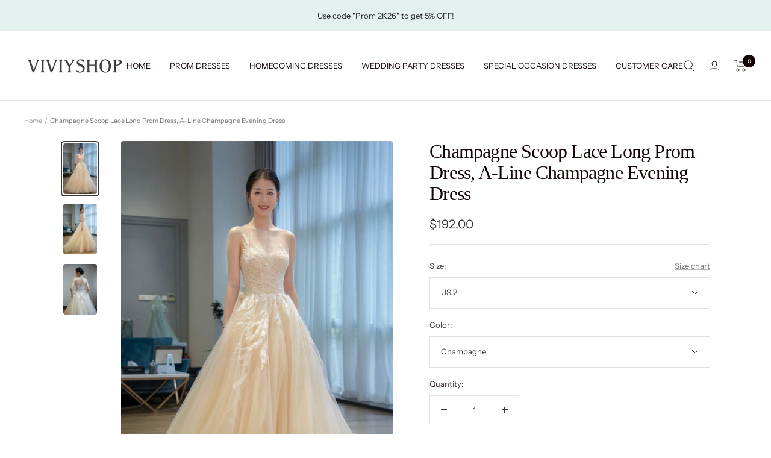

--- FILE ---
content_type: text/html; charset=utf-8
request_url: https://viviyshop.com/en-ro/products/champagne-tulle-long-a-line-prom-dress-evening-dress
body_size: 42395
content:
<!doctype html><html class="no-js" lang="en" dir="ltr">
  <head>
    <meta charset="utf-8">
    <meta name="viewport" content="width=device-width, initial-scale=1.0, height=device-height, minimum-scale=1.0, maximum-scale=1.0">
    <meta name="theme-color" content="#ffffff">

    <title>Champagne Scoop Lace Long Prom Dress, A-Line Champagne Evening Dress</title><meta name="description" content="Champagne Tulle Long A-line Prom Dress Evening Dress, Customized service and Rush order are available"><link rel="canonical" href="https://viviyshop.com/en-ro/products/champagne-tulle-long-a-line-prom-dress-evening-dress"><link rel="shortcut icon" href="//viviyshop.com/cdn/shop/files/1.1_96x96.png?v=1670905536" type="image/png"><link rel="preconnect" href="https://cdn.shopify.com">
    <link rel="dns-prefetch" href="https://productreviews.shopifycdn.com">
    <link rel="dns-prefetch" href="https://www.google-analytics.com"><link rel="preconnect" href="https://fonts.shopifycdn.com" crossorigin><link rel="preload" as="style" href="//viviyshop.com/cdn/shop/t/26/assets/theme.css?v=88009966438304226991668728399">
    <link rel="preload" as="script" href="//viviyshop.com/cdn/shop/t/26/assets/vendor.js?v=31715688253868339281668728399">
    <link rel="preload" as="script" href="//viviyshop.com/cdn/shop/t/26/assets/theme.js?v=33159124371902511521668728399"><link rel="preload" as="fetch" href="/en-ro/products/champagne-tulle-long-a-line-prom-dress-evening-dress.js" crossorigin>
      <link rel="preload" as="image" imagesizes="(max-width: 999px) calc(100vw - 48px), 640px" imagesrcset="//viviyshop.com/cdn/shop/products/vivi..01.01_400x.jpg?v=1671605477 400w, //viviyshop.com/cdn/shop/products/vivi..01.01_500x.jpg?v=1671605477 500w, //viviyshop.com/cdn/shop/products/vivi..01.01_600x.jpg?v=1671605477 600w, //viviyshop.com/cdn/shop/products/vivi..01.01_700x.jpg?v=1671605477 700w, //viviyshop.com/cdn/shop/products/vivi..01.01_800x.jpg?v=1671605477 800w, //viviyshop.com/cdn/shop/products/vivi..01.01_900x.jpg?v=1671605477 900w, //viviyshop.com/cdn/shop/products/vivi..01.01_1000x.jpg?v=1671605477 1000w, //viviyshop.com/cdn/shop/products/vivi..01.01_1100x.jpg?v=1671605477 1100w, //viviyshop.com/cdn/shop/products/vivi..01.01_1200x.jpg?v=1671605477 1200w, //viviyshop.com/cdn/shop/products/vivi..01.01_1212x.jpg?v=1671605477 1212w
"><link rel="preload" as="script" href="//viviyshop.com/cdn/shop/t/26/assets/flickity.js?v=176646718982628074891668728399"><meta property="og:type" content="product">
  <meta property="og:title" content="Champagne Scoop Lace Long Prom Dress, A-Line Champagne Evening Dress">
  <meta property="product:price:amount" content="192.00">
  <meta property="product:price:currency" content="USD"><meta property="og:image" content="http://viviyshop.com/cdn/shop/products/vivi..01.01.jpg?v=1671605477">
  <meta property="og:image:secure_url" content="https://viviyshop.com/cdn/shop/products/vivi..01.01.jpg?v=1671605477">
  <meta property="og:image:width" content="1212">
  <meta property="og:image:height" content="1818"><meta property="og:description" content="Champagne Tulle Long A-line Prom Dress Evening Dress, Customized service and Rush order are available"><meta property="og:url" content="https://viviyshop.com/en-ro/products/champagne-tulle-long-a-line-prom-dress-evening-dress">
<meta property="og:site_name" content="Viviyshop"><meta name="twitter:card" content="summary"><meta name="twitter:title" content="Champagne Scoop Lace Long Prom Dress, A-Line Champagne Evening Dress">
  <meta name="twitter:description" content="
 The Champagne Scoop Lace Long Prom Dress is a vision of timeless beauty. Its scoop neckline and intricate lace details evoke elegance. The A-line silhouette provides a flattering fit, cinching at the waist and gracefully flowing to the floor. In champagne, it exudes sophistication, making it a perfect choice for unforgettable evenings.
Item Descriptions:Product Code: Vi830Silhouette: A-LineFabric: Tulle, LaceLength: Floor LengthBack Details: ZipperFully Lined: YesBuilt-In Bra: YesShown Color: ChampagneCustom Size:For custom order, we need the following information in the order notes when you check out:Shoulder to Shoulder: _____ inch/cmBust: _____ inch/cmWaist: _____ inch/cmHips: _____ inch/cmHollow to Floor: _____ inch/cmHeight: _____ inch/cmMore Information:Payment: We accept PayPal, Visa, MasterCard, Discover, and American Express.How To Measure and Rush OrderFAQ and Refund PolicyAny questions about the item, please feel free to contact us via our email: support@viviyshop.com
 
 "><meta name="twitter:image" content="https://viviyshop.com/cdn/shop/products/vivi..01.01_1200x1200_crop_center.jpg?v=1671605477">
  <meta name="twitter:image:alt" content="">
    
  <script type="application/ld+json">
  {
    "@context": "https://schema.org",
    "@type": "Product",
    "productID": 7798722986241,
    "offers": [{
          "@type": "Offer",
          "name": "US 2 \/ Champagne",
          "availability":"https://schema.org/InStock",
          "price": 192.0,
          "priceCurrency": "USD",
          "priceValidUntil": "2026-01-27",
          "url": "/en-ro/products/champagne-tulle-long-a-line-prom-dress-evening-dress?variant=43198948081921"
        },
{
          "@type": "Offer",
          "name": "US 2 \/ Custom Color",
          "availability":"https://schema.org/InStock",
          "price": 192.0,
          "priceCurrency": "USD",
          "priceValidUntil": "2026-01-27",
          "url": "/en-ro/products/champagne-tulle-long-a-line-prom-dress-evening-dress?variant=43198948114689"
        },
{
          "@type": "Offer",
          "name": "US 4 \/ Champagne",
          "availability":"https://schema.org/InStock",
          "price": 192.0,
          "priceCurrency": "USD",
          "priceValidUntil": "2026-01-27",
          "url": "/en-ro/products/champagne-tulle-long-a-line-prom-dress-evening-dress?variant=43198948147457"
        },
{
          "@type": "Offer",
          "name": "US 4 \/ Custom Color",
          "availability":"https://schema.org/InStock",
          "price": 192.0,
          "priceCurrency": "USD",
          "priceValidUntil": "2026-01-27",
          "url": "/en-ro/products/champagne-tulle-long-a-line-prom-dress-evening-dress?variant=43198948180225"
        },
{
          "@type": "Offer",
          "name": "US 6 \/ Champagne",
          "availability":"https://schema.org/InStock",
          "price": 192.0,
          "priceCurrency": "USD",
          "priceValidUntil": "2026-01-27",
          "url": "/en-ro/products/champagne-tulle-long-a-line-prom-dress-evening-dress?variant=43198948212993"
        },
{
          "@type": "Offer",
          "name": "US 6 \/ Custom Color",
          "availability":"https://schema.org/InStock",
          "price": 192.0,
          "priceCurrency": "USD",
          "priceValidUntil": "2026-01-27",
          "url": "/en-ro/products/champagne-tulle-long-a-line-prom-dress-evening-dress?variant=43198948245761"
        },
{
          "@type": "Offer",
          "name": "US 8 \/ Champagne",
          "availability":"https://schema.org/InStock",
          "price": 192.0,
          "priceCurrency": "USD",
          "priceValidUntil": "2026-01-27",
          "url": "/en-ro/products/champagne-tulle-long-a-line-prom-dress-evening-dress?variant=43198948278529"
        },
{
          "@type": "Offer",
          "name": "US 8 \/ Custom Color",
          "availability":"https://schema.org/InStock",
          "price": 192.0,
          "priceCurrency": "USD",
          "priceValidUntil": "2026-01-27",
          "url": "/en-ro/products/champagne-tulle-long-a-line-prom-dress-evening-dress?variant=43198948311297"
        },
{
          "@type": "Offer",
          "name": "US 10 \/ Champagne",
          "availability":"https://schema.org/InStock",
          "price": 192.0,
          "priceCurrency": "USD",
          "priceValidUntil": "2026-01-27",
          "url": "/en-ro/products/champagne-tulle-long-a-line-prom-dress-evening-dress?variant=43198948344065"
        },
{
          "@type": "Offer",
          "name": "US 10 \/ Custom Color",
          "availability":"https://schema.org/InStock",
          "price": 192.0,
          "priceCurrency": "USD",
          "priceValidUntil": "2026-01-27",
          "url": "/en-ro/products/champagne-tulle-long-a-line-prom-dress-evening-dress?variant=43198948376833"
        },
{
          "@type": "Offer",
          "name": "US 12 \/ Champagne",
          "availability":"https://schema.org/InStock",
          "price": 192.0,
          "priceCurrency": "USD",
          "priceValidUntil": "2026-01-27",
          "url": "/en-ro/products/champagne-tulle-long-a-line-prom-dress-evening-dress?variant=43198948409601"
        },
{
          "@type": "Offer",
          "name": "US 12 \/ Custom Color",
          "availability":"https://schema.org/InStock",
          "price": 192.0,
          "priceCurrency": "USD",
          "priceValidUntil": "2026-01-27",
          "url": "/en-ro/products/champagne-tulle-long-a-line-prom-dress-evening-dress?variant=43198948442369"
        },
{
          "@type": "Offer",
          "name": "US 14 \/ Champagne",
          "availability":"https://schema.org/InStock",
          "price": 192.0,
          "priceCurrency": "USD",
          "priceValidUntil": "2026-01-27",
          "url": "/en-ro/products/champagne-tulle-long-a-line-prom-dress-evening-dress?variant=43198948475137"
        },
{
          "@type": "Offer",
          "name": "US 14 \/ Custom Color",
          "availability":"https://schema.org/InStock",
          "price": 192.0,
          "priceCurrency": "USD",
          "priceValidUntil": "2026-01-27",
          "url": "/en-ro/products/champagne-tulle-long-a-line-prom-dress-evening-dress?variant=43198948507905"
        },
{
          "@type": "Offer",
          "name": "US 16 \/ Champagne",
          "availability":"https://schema.org/InStock",
          "price": 192.0,
          "priceCurrency": "USD",
          "priceValidUntil": "2026-01-27",
          "url": "/en-ro/products/champagne-tulle-long-a-line-prom-dress-evening-dress?variant=43198948540673"
        },
{
          "@type": "Offer",
          "name": "US 16 \/ Custom Color",
          "availability":"https://schema.org/InStock",
          "price": 192.0,
          "priceCurrency": "USD",
          "priceValidUntil": "2026-01-27",
          "url": "/en-ro/products/champagne-tulle-long-a-line-prom-dress-evening-dress?variant=43198948573441"
        },
{
          "@type": "Offer",
          "name": "Custom Size \/ Champagne",
          "availability":"https://schema.org/InStock",
          "price": 192.0,
          "priceCurrency": "USD",
          "priceValidUntil": "2026-01-27",
          "url": "/en-ro/products/champagne-tulle-long-a-line-prom-dress-evening-dress?variant=43198948606209"
        },
{
          "@type": "Offer",
          "name": "Custom Size \/ Custom Color",
          "availability":"https://schema.org/InStock",
          "price": 192.0,
          "priceCurrency": "USD",
          "priceValidUntil": "2026-01-27",
          "url": "/en-ro/products/champagne-tulle-long-a-line-prom-dress-evening-dress?variant=43198948638977"
        }
],"brand": {
      "@type": "Brand",
      "name": "viviyshop.com"
    },
    "name": "Champagne Scoop Lace Long Prom Dress, A-Line Champagne Evening Dress",
    "description": "\n The Champagne Scoop Lace Long Prom Dress is a vision of timeless beauty. Its scoop neckline and intricate lace details evoke elegance. The A-line silhouette provides a flattering fit, cinching at the waist and gracefully flowing to the floor. In champagne, it exudes sophistication, making it a perfect choice for unforgettable evenings.\nItem Descriptions:Product Code: Vi830Silhouette: A-LineFabric: Tulle, LaceLength: Floor LengthBack Details: ZipperFully Lined: YesBuilt-In Bra: YesShown Color: ChampagneCustom Size:For custom order, we need the following information in the order notes when you check out:Shoulder to Shoulder: _____ inch\/cmBust: _____ inch\/cmWaist: _____ inch\/cmHips: _____ inch\/cmHollow to Floor: _____ inch\/cmHeight: _____ inch\/cmMore Information:Payment: We accept PayPal, Visa, MasterCard, Discover, and American Express.How To Measure and Rush OrderFAQ and Refund PolicyAny questions about the item, please feel free to contact us via our email: support@viviyshop.com\n \n ",
    "category": "Champagne Prom Dress",
    "url": "/en-ro/products/champagne-tulle-long-a-line-prom-dress-evening-dress",
    "sku": "",
    "image": {
      "@type": "ImageObject",
      "url": "https://viviyshop.com/cdn/shop/products/vivi..01.01.jpg?v=1671605477&width=1024",
      "image": "https://viviyshop.com/cdn/shop/products/vivi..01.01.jpg?v=1671605477&width=1024",
      "name": "",
      "width": "1024",
      "height": "1024"
    }
  }
  </script>



  <script type="application/ld+json">
  {
    "@context": "https://schema.org",
    "@type": "BreadcrumbList",
  "itemListElement": [{
      "@type": "ListItem",
      "position": 1,
      "name": "Home",
      "item": "https://viviyshop.com"
    },{
          "@type": "ListItem",
          "position": 2,
          "name": "Champagne Scoop Lace Long Prom Dress, A-Line Champagne Evening Dress",
          "item": "https://viviyshop.com/en-ro/products/champagne-tulle-long-a-line-prom-dress-evening-dress"
        }]
  }
  </script>


    <link rel="preload" href="//viviyshop.com/cdn/fonts/instrument_sans/instrumentsans_n4.db86542ae5e1596dbdb28c279ae6c2086c4c5bfa.woff2" as="font" type="font/woff2" crossorigin><style>
  /* Typography (heading) */
  
/* Typography (body) */
  @font-face {
  font-family: "Instrument Sans";
  font-weight: 400;
  font-style: normal;
  font-display: swap;
  src: url("//viviyshop.com/cdn/fonts/instrument_sans/instrumentsans_n4.db86542ae5e1596dbdb28c279ae6c2086c4c5bfa.woff2") format("woff2"),
       url("//viviyshop.com/cdn/fonts/instrument_sans/instrumentsans_n4.510f1b081e58d08c30978f465518799851ef6d8b.woff") format("woff");
}

@font-face {
  font-family: "Instrument Sans";
  font-weight: 400;
  font-style: italic;
  font-display: swap;
  src: url("//viviyshop.com/cdn/fonts/instrument_sans/instrumentsans_i4.028d3c3cd8d085648c808ceb20cd2fd1eb3560e5.woff2") format("woff2"),
       url("//viviyshop.com/cdn/fonts/instrument_sans/instrumentsans_i4.7e90d82df8dee29a99237cd19cc529d2206706a2.woff") format("woff");
}

@font-face {
  font-family: "Instrument Sans";
  font-weight: 600;
  font-style: normal;
  font-display: swap;
  src: url("//viviyshop.com/cdn/fonts/instrument_sans/instrumentsans_n6.27dc66245013a6f7f317d383a3cc9a0c347fb42d.woff2") format("woff2"),
       url("//viviyshop.com/cdn/fonts/instrument_sans/instrumentsans_n6.1a71efbeeb140ec495af80aad612ad55e19e6d0e.woff") format("woff");
}

@font-face {
  font-family: "Instrument Sans";
  font-weight: 600;
  font-style: italic;
  font-display: swap;
  src: url("//viviyshop.com/cdn/fonts/instrument_sans/instrumentsans_i6.ba8063f6adfa1e7ffe690cc5efa600a1e0a8ec32.woff2") format("woff2"),
       url("//viviyshop.com/cdn/fonts/instrument_sans/instrumentsans_i6.a5bb29b76a0bb820ddaa9417675a5d0bafaa8c1f.woff") format("woff");
}

:root {--heading-color: 19, 2, 2;
    --text-color: 64, 54, 54;
    --background: 255, 255, 255;
    --secondary-background: 255, 255, 255;
    --border-color: 226, 225, 225;
    --border-color-darker: 179, 175, 175;
    --success-color: 46, 158, 123;
    --success-background: 213, 236, 229;
    --error-color: 222, 42, 42;
    --error-background: 253, 240, 240;
    --primary-button-background: 210, 218, 212;
    --primary-button-text-color: 64, 54, 54;
    --secondary-button-background: 67, 159, 151;
    --secondary-button-text-color: 255, 255, 255;
    --product-star-rating: 246, 164, 41;
    --product-on-sale-accent: 222, 42, 42;
    --product-sold-out-accent: 111, 113, 155;
    --product-custom-label-background: 64, 93, 230;
    --product-custom-label-text-color: 255, 255, 255;
    --product-custom-label-2-background: 46, 158, 123;
    --product-custom-label-2-text-color: 255, 255, 255;
    --product-low-stock-text-color: 222, 42, 42;
    --product-in-stock-text-color: 46, 158, 123;
    --loading-bar-background: 64, 54, 54;

    /* We duplicate some "base" colors as root colors, which is useful to use on drawer elements or popover without. Those should not be overridden to avoid issues */
    --root-heading-color: 19, 2, 2;
    --root-text-color: 64, 54, 54;
    --root-background: 255, 255, 255;
    --root-border-color: 226, 225, 225;
    --root-primary-button-background: 210, 218, 212;
    --root-primary-button-text-color: 64, 54, 54;

    --base-font-size: 13px;
    --heading-font-family: "New York", Iowan Old Style, Apple Garamond, Baskerville, Times New Roman, Droid Serif, Times, Source Serif Pro, serif, Apple Color Emoji, Segoe UI Emoji, Segoe UI Symbol;
    --heading-font-weight: 400;
    --heading-font-style: normal;
    --heading-text-transform: normal;
    --text-font-family: "Instrument Sans", sans-serif;
    --text-font-weight: 400;
    --text-font-style: normal;
    --text-font-bold-weight: 600;

    /* Typography (font size) */
    --heading-xxsmall-font-size: 10px;
    --heading-xsmall-font-size: 10px;
    --heading-small-font-size: 11px;
    --heading-large-font-size: 32px;
    --heading-h1-font-size: 32px;
    --heading-h2-font-size: 28px;
    --heading-h3-font-size: 26px;
    --heading-h4-font-size: 22px;
    --heading-h5-font-size: 18px;
    --heading-h6-font-size: 16px;

    /* Control the look and feel of the theme by changing radius of various elements */
    --button-border-radius: 0px;
    --block-border-radius: 8px;
    --block-border-radius-reduced: 4px;
    --color-swatch-border-radius: 0px;

    /* Button size */
    --button-height: 48px;
    --button-small-height: 40px;

    /* Form related */
    --form-input-field-height: 48px;
    --form-input-gap: 16px;
    --form-submit-margin: 24px;

    /* Product listing related variables */
    --product-list-block-spacing: 32px;

    /* Video related */
    --play-button-background: 255, 255, 255;
    --play-button-arrow: 64, 54, 54;

    /* RTL support */
    --transform-logical-flip: 1;
    --transform-origin-start: left;
    --transform-origin-end: right;

    /* Other */
    --zoom-cursor-svg-url: url(//viviyshop.com/cdn/shop/t/26/assets/zoom-cursor.svg?v=9095757137716855571674018180);
    --arrow-right-svg-url: url(//viviyshop.com/cdn/shop/t/26/assets/arrow-right.svg?v=172840389296288395251674018179);
    --arrow-left-svg-url: url(//viviyshop.com/cdn/shop/t/26/assets/arrow-left.svg?v=48483478149005501631674018179);

    /* Some useful variables that we can reuse in our CSS. Some explanation are needed for some of them:
       - container-max-width-minus-gutters: represents the container max width without the edge gutters
       - container-outer-width: considering the screen width, represent all the space outside the container
       - container-outer-margin: same as container-outer-width but get set to 0 inside a container
       - container-inner-width: the effective space inside the container (minus gutters)
       - grid-column-width: represents the width of a single column of the grid
       - vertical-breather: this is a variable that defines the global "spacing" between sections, and inside the section
                            to create some "breath" and minimum spacing
     */
    --container-max-width: 1600px;
    --container-gutter: 24px;
    --container-max-width-minus-gutters: calc(var(--container-max-width) - (var(--container-gutter)) * 2);
    --container-outer-width: max(calc((100vw - var(--container-max-width-minus-gutters)) / 2), var(--container-gutter));
    --container-outer-margin: var(--container-outer-width);
    --container-inner-width: calc(100vw - var(--container-outer-width) * 2);

    --grid-column-count: 10;
    --grid-gap: 24px;
    --grid-column-width: calc((100vw - var(--container-outer-width) * 2 - var(--grid-gap) * (var(--grid-column-count) - 1)) / var(--grid-column-count));

    --vertical-breather: 28px;
    --vertical-breather-tight: 28px;

    /* Shopify related variables */
    --payment-terms-background-color: #ffffff;
  }

  @media screen and (min-width: 741px) {
    :root {
      --container-gutter: 40px;
      --grid-column-count: 20;
      --vertical-breather: 40px;
      --vertical-breather-tight: 40px;

      /* Typography (font size) */
      --heading-xsmall-font-size: 11px;
      --heading-small-font-size: 12px;
      --heading-large-font-size: 48px;
      --heading-h1-font-size: 48px;
      --heading-h2-font-size: 36px;
      --heading-h3-font-size: 30px;
      --heading-h4-font-size: 22px;
      --heading-h5-font-size: 18px;
      --heading-h6-font-size: 16px;

      /* Form related */
      --form-input-field-height: 52px;
      --form-submit-margin: 32px;

      /* Button size */
      --button-height: 52px;
      --button-small-height: 44px;
    }
  }

  @media screen and (min-width: 1200px) {
    :root {
      --vertical-breather: 48px;
      --vertical-breather-tight: 48px;
      --product-list-block-spacing: 48px;

      /* Typography */
      --heading-large-font-size: 58px;
      --heading-h1-font-size: 50px;
      --heading-h2-font-size: 44px;
      --heading-h3-font-size: 32px;
      --heading-h4-font-size: 26px;
      --heading-h5-font-size: 22px;
      --heading-h6-font-size: 16px;
    }
  }

  @media screen and (min-width: 1600px) {
    :root {
      --vertical-breather: 48px;
      --vertical-breather-tight: 48px;
    }
  }
</style>
    <script>
  // This allows to expose several variables to the global scope, to be used in scripts
  window.themeVariables = {
    settings: {
      direction: "ltr",
      pageType: "product",
      cartCount: 0,
      moneyFormat: "${{amount}}",
      moneyWithCurrencyFormat: "${{amount}} USD",
      showVendor: false,
      discountMode: "saving",
      currencyCodeEnabled: false,
      searchMode: "product,article,page,collection",
      searchUnavailableProducts: "show",
      cartType: "page",
      cartCurrency: "USD",
      mobileZoomFactor: 2.5
    },

    routes: {
      host: "viviyshop.com",
      rootUrl: "\/en-ro",
      rootUrlWithoutSlash: "\/en-ro",
      cartUrl: "\/en-ro\/cart",
      cartAddUrl: "\/en-ro\/cart\/add",
      cartChangeUrl: "\/en-ro\/cart\/change",
      searchUrl: "\/en-ro\/search",
      predictiveSearchUrl: "\/en-ro\/search\/suggest",
      productRecommendationsUrl: "\/en-ro\/recommendations\/products"
    },

    strings: {
      accessibilityDelete: "Delete",
      accessibilityClose: "Close",
      collectionSoldOut: "Sold out",
      collectionDiscount: "Save @savings@",
      productSalePrice: "Sale price",
      productRegularPrice: "Regular price",
      productFormUnavailable: "Unavailable",
      productFormSoldOut: "Sold out",
      productFormPreOrder: "Pre-order",
      productFormAddToCart: "Add to cart",
      searchNoResults: "No results could be found.",
      searchNewSearch: "New search",
      searchProducts: "Products",
      searchArticles: "Journal",
      searchPages: "Pages",
      searchCollections: "Collections",
      cartViewCart: "View cart",
      cartItemAdded: "Item added to your cart!",
      cartItemAddedShort: "Added to your cart!",
      cartAddOrderNote: "Add order note",
      cartEditOrderNote: "Edit order note",
      shippingEstimatorNoResults: "Sorry, we do not ship to your address.",
      shippingEstimatorOneResult: "There is one shipping rate for your address:",
      shippingEstimatorMultipleResults: "There are several shipping rates for your address:",
      shippingEstimatorError: "One or more error occurred while retrieving shipping rates:"
    },

    libs: {
      flickity: "\/\/viviyshop.com\/cdn\/shop\/t\/26\/assets\/flickity.js?v=176646718982628074891668728399",
      photoswipe: "\/\/viviyshop.com\/cdn\/shop\/t\/26\/assets\/photoswipe.js?v=132268647426145925301668728399",
      qrCode: "\/\/viviyshop.com\/cdn\/shopifycloud\/storefront\/assets\/themes_support\/vendor\/qrcode-3f2b403b.js"
    },

    breakpoints: {
      phone: 'screen and (max-width: 740px)',
      tablet: 'screen and (min-width: 741px) and (max-width: 999px)',
      tabletAndUp: 'screen and (min-width: 741px)',
      pocket: 'screen and (max-width: 999px)',
      lap: 'screen and (min-width: 1000px) and (max-width: 1199px)',
      lapAndUp: 'screen and (min-width: 1000px)',
      desktop: 'screen and (min-width: 1200px)',
      wide: 'screen and (min-width: 1400px)'
    }
  };

  window.addEventListener('pageshow', async () => {
    const cartContent = await (await fetch(`${window.themeVariables.routes.cartUrl}.js`, {cache: 'reload'})).json();
    document.documentElement.dispatchEvent(new CustomEvent('cart:refresh', {detail: {cart: cartContent}}));
  });

  if ('noModule' in HTMLScriptElement.prototype) {
    // Old browsers (like IE) that does not support module will be considered as if not executing JS at all
    document.documentElement.className = document.documentElement.className.replace('no-js', 'js');

    requestAnimationFrame(() => {
      const viewportHeight = (window.visualViewport ? window.visualViewport.height : document.documentElement.clientHeight);
      document.documentElement.style.setProperty('--window-height',viewportHeight + 'px');
    });
  }// We save the product ID in local storage to be eventually used for recently viewed section
    try {
      const items = JSON.parse(localStorage.getItem('theme:recently-viewed-products') || '[]');

      // We check if the current product already exists, and if it does not, we add it at the start
      if (!items.includes(7798722986241)) {
        items.unshift(7798722986241);
      }

      localStorage.setItem('theme:recently-viewed-products', JSON.stringify(items.slice(0, 20)));
    } catch (e) {
      // Safari in private mode does not allow setting item, we silently fail
    }</script>

    <link rel="stylesheet" href="//viviyshop.com/cdn/shop/t/26/assets/theme.css?v=88009966438304226991668728399">

    <script src="//viviyshop.com/cdn/shop/t/26/assets/vendor.js?v=31715688253868339281668728399" defer></script>
    <script src="//viviyshop.com/cdn/shop/t/26/assets/theme.js?v=33159124371902511521668728399" defer></script>
    <script src="//viviyshop.com/cdn/shop/t/26/assets/custom.js?v=167639537848865775061668728399" defer></script>
<meta name="google-site-verification" content="T8DZSj7Q0N0jURPeipZqzxbTG4ZfxoAdJHWqrl2MxW4" />
    <script>window.performance && window.performance.mark && window.performance.mark('shopify.content_for_header.start');</script><meta name="google-site-verification" content="1tOeEXJDdjub9Bd3oVP72pOJ8SbVDs6IKHV5zZs-Tw0">
<meta name="google-site-verification" content="1tOeEXJDdjub9Bd3oVP72pOJ8SbVDs6IKHV5zZs-Tw0">
<meta id="shopify-digital-wallet" name="shopify-digital-wallet" content="/60758130945/digital_wallets/dialog">
<meta name="shopify-checkout-api-token" content="456ee18786932b844d154ee5b795f100">
<meta id="in-context-paypal-metadata" data-shop-id="60758130945" data-venmo-supported="true" data-environment="production" data-locale="en_US" data-paypal-v4="true" data-currency="USD">
<link rel="alternate" hreflang="x-default" href="https://viviyshop.com/products/champagne-tulle-long-a-line-prom-dress-evening-dress">
<link rel="alternate" hreflang="en" href="https://viviyshop.com/products/champagne-tulle-long-a-line-prom-dress-evening-dress">
<link rel="alternate" hreflang="en-AU" href="https://viviyshop.com/en-au/products/champagne-tulle-long-a-line-prom-dress-evening-dress">
<link rel="alternate" hreflang="en-AT" href="https://viviyshop.com/en-at/products/champagne-tulle-long-a-line-prom-dress-evening-dress">
<link rel="alternate" hreflang="en-BE" href="https://viviyshop.com/en-be/products/champagne-tulle-long-a-line-prom-dress-evening-dress">
<link rel="alternate" hreflang="en-CA" href="https://viviyshop.com/en-ca/products/champagne-tulle-long-a-line-prom-dress-evening-dress">
<link rel="alternate" hreflang="en-CN" href="https://viviyshop.com/en-cn/products/champagne-tulle-long-a-line-prom-dress-evening-dress">
<link rel="alternate" hreflang="en-DK" href="https://viviyshop.com/en-dk/products/champagne-tulle-long-a-line-prom-dress-evening-dress">
<link rel="alternate" hreflang="en-FR" href="https://viviyshop.com/en-fr/products/champagne-tulle-long-a-line-prom-dress-evening-dress">
<link rel="alternate" hreflang="en-DE" href="https://viviyshop.com/en-de/products/champagne-tulle-long-a-line-prom-dress-evening-dress">
<link rel="alternate" hreflang="en-HK" href="https://viviyshop.com/en-hk/products/champagne-tulle-long-a-line-prom-dress-evening-dress">
<link rel="alternate" hreflang="en-IN" href="https://viviyshop.com/en-in/products/champagne-tulle-long-a-line-prom-dress-evening-dress">
<link rel="alternate" hreflang="en-IE" href="https://viviyshop.com/en-ie/products/champagne-tulle-long-a-line-prom-dress-evening-dress">
<link rel="alternate" hreflang="en-IL" href="https://viviyshop.com/en-il/products/champagne-tulle-long-a-line-prom-dress-evening-dress">
<link rel="alternate" hreflang="en-IT" href="https://viviyshop.com/en-it/products/champagne-tulle-long-a-line-prom-dress-evening-dress">
<link rel="alternate" hreflang="en-JP" href="https://viviyshop.com/en-jp/products/champagne-tulle-long-a-line-prom-dress-evening-dress">
<link rel="alternate" hreflang="en-MY" href="https://viviyshop.com/en-my/products/champagne-tulle-long-a-line-prom-dress-evening-dress">
<link rel="alternate" hreflang="en-MX" href="https://viviyshop.com/en-mx/products/champagne-tulle-long-a-line-prom-dress-evening-dress">
<link rel="alternate" hreflang="en-NL" href="https://viviyshop.com/en-nl/products/champagne-tulle-long-a-line-prom-dress-evening-dress">
<link rel="alternate" hreflang="en-NZ" href="https://viviyshop.com/en-nz/products/champagne-tulle-long-a-line-prom-dress-evening-dress">
<link rel="alternate" hreflang="en-NO" href="https://viviyshop.com/en-no/products/champagne-tulle-long-a-line-prom-dress-evening-dress">
<link rel="alternate" hreflang="en-RO" href="https://viviyshop.com/en-ro/products/champagne-tulle-long-a-line-prom-dress-evening-dress">
<link rel="alternate" hreflang="en-SA" href="https://viviyshop.com/en-sa/products/champagne-tulle-long-a-line-prom-dress-evening-dress">
<link rel="alternate" hreflang="en-SG" href="https://viviyshop.com/en-sg/products/champagne-tulle-long-a-line-prom-dress-evening-dress">
<link rel="alternate" hreflang="en-KR" href="https://viviyshop.com/en-kr/products/champagne-tulle-long-a-line-prom-dress-evening-dress">
<link rel="alternate" hreflang="en-ES" href="https://viviyshop.com/en-es/products/champagne-tulle-long-a-line-prom-dress-evening-dress">
<link rel="alternate" hreflang="en-SE" href="https://viviyshop.com/en-se/products/champagne-tulle-long-a-line-prom-dress-evening-dress">
<link rel="alternate" hreflang="en-CH" href="https://viviyshop.com/en-ch/products/champagne-tulle-long-a-line-prom-dress-evening-dress">
<link rel="alternate" hreflang="en-TW" href="https://viviyshop.com/en-tw/products/champagne-tulle-long-a-line-prom-dress-evening-dress">
<link rel="alternate" hreflang="en-AE" href="https://viviyshop.com/en-ae/products/champagne-tulle-long-a-line-prom-dress-evening-dress">
<link rel="alternate" hreflang="en-GB" href="https://viviyshop.com/en-gb/products/champagne-tulle-long-a-line-prom-dress-evening-dress">
<link rel="alternate" type="application/json+oembed" href="https://viviyshop.com/en-ro/products/champagne-tulle-long-a-line-prom-dress-evening-dress.oembed">
<script async="async" src="/checkouts/internal/preloads.js?locale=en-RO"></script>
<script id="shopify-features" type="application/json">{"accessToken":"456ee18786932b844d154ee5b795f100","betas":["rich-media-storefront-analytics"],"domain":"viviyshop.com","predictiveSearch":true,"shopId":60758130945,"locale":"en"}</script>
<script>var Shopify = Shopify || {};
Shopify.shop = "viviydress.myshopify.com";
Shopify.locale = "en";
Shopify.currency = {"active":"USD","rate":"1.0"};
Shopify.country = "RO";
Shopify.theme = {"name":"Focal","id":136270315777,"schema_name":"Focal","schema_version":"9.0.0","theme_store_id":714,"role":"main"};
Shopify.theme.handle = "null";
Shopify.theme.style = {"id":null,"handle":null};
Shopify.cdnHost = "viviyshop.com/cdn";
Shopify.routes = Shopify.routes || {};
Shopify.routes.root = "/en-ro/";</script>
<script type="module">!function(o){(o.Shopify=o.Shopify||{}).modules=!0}(window);</script>
<script>!function(o){function n(){var o=[];function n(){o.push(Array.prototype.slice.apply(arguments))}return n.q=o,n}var t=o.Shopify=o.Shopify||{};t.loadFeatures=n(),t.autoloadFeatures=n()}(window);</script>
<script id="shop-js-analytics" type="application/json">{"pageType":"product"}</script>
<script defer="defer" async type="module" src="//viviyshop.com/cdn/shopifycloud/shop-js/modules/v2/client.init-shop-cart-sync_C5BV16lS.en.esm.js"></script>
<script defer="defer" async type="module" src="//viviyshop.com/cdn/shopifycloud/shop-js/modules/v2/chunk.common_CygWptCX.esm.js"></script>
<script type="module">
  await import("//viviyshop.com/cdn/shopifycloud/shop-js/modules/v2/client.init-shop-cart-sync_C5BV16lS.en.esm.js");
await import("//viviyshop.com/cdn/shopifycloud/shop-js/modules/v2/chunk.common_CygWptCX.esm.js");

  window.Shopify.SignInWithShop?.initShopCartSync?.({"fedCMEnabled":true,"windoidEnabled":true});

</script>
<script>(function() {
  var isLoaded = false;
  function asyncLoad() {
    if (isLoaded) return;
    isLoaded = true;
    var urls = ["https:\/\/www.improvedcontactform.com\/icf.js?shop=viviydress.myshopify.com","https:\/\/cdn.shopify.com\/s\/files\/1\/0184\/4255\/1360\/files\/pinit.v2.min.js?v=1652785015\u0026shop=viviydress.myshopify.com"];
    for (var i = 0; i < urls.length; i++) {
      var s = document.createElement('script');
      s.type = 'text/javascript';
      s.async = true;
      s.src = urls[i];
      var x = document.getElementsByTagName('script')[0];
      x.parentNode.insertBefore(s, x);
    }
  };
  if(window.attachEvent) {
    window.attachEvent('onload', asyncLoad);
  } else {
    window.addEventListener('load', asyncLoad, false);
  }
})();</script>
<script id="__st">var __st={"a":60758130945,"offset":-39600,"reqid":"975a14d9-d486-40c9-8122-fce3cca6bf91-1768668158","pageurl":"viviyshop.com\/en-ro\/products\/champagne-tulle-long-a-line-prom-dress-evening-dress","u":"8a27bdb82307","p":"product","rtyp":"product","rid":7798722986241};</script>
<script>window.ShopifyPaypalV4VisibilityTracking = true;</script>
<script id="captcha-bootstrap">!function(){'use strict';const t='contact',e='account',n='new_comment',o=[[t,t],['blogs',n],['comments',n],[t,'customer']],c=[[e,'customer_login'],[e,'guest_login'],[e,'recover_customer_password'],[e,'create_customer']],r=t=>t.map((([t,e])=>`form[action*='/${t}']:not([data-nocaptcha='true']) input[name='form_type'][value='${e}']`)).join(','),a=t=>()=>t?[...document.querySelectorAll(t)].map((t=>t.form)):[];function s(){const t=[...o],e=r(t);return a(e)}const i='password',u='form_key',d=['recaptcha-v3-token','g-recaptcha-response','h-captcha-response',i],f=()=>{try{return window.sessionStorage}catch{return}},m='__shopify_v',_=t=>t.elements[u];function p(t,e,n=!1){try{const o=window.sessionStorage,c=JSON.parse(o.getItem(e)),{data:r}=function(t){const{data:e,action:n}=t;return t[m]||n?{data:e,action:n}:{data:t,action:n}}(c);for(const[e,n]of Object.entries(r))t.elements[e]&&(t.elements[e].value=n);n&&o.removeItem(e)}catch(o){console.error('form repopulation failed',{error:o})}}const l='form_type',E='cptcha';function T(t){t.dataset[E]=!0}const w=window,h=w.document,L='Shopify',v='ce_forms',y='captcha';let A=!1;((t,e)=>{const n=(g='f06e6c50-85a8-45c8-87d0-21a2b65856fe',I='https://cdn.shopify.com/shopifycloud/storefront-forms-hcaptcha/ce_storefront_forms_captcha_hcaptcha.v1.5.2.iife.js',D={infoText:'Protected by hCaptcha',privacyText:'Privacy',termsText:'Terms'},(t,e,n)=>{const o=w[L][v],c=o.bindForm;if(c)return c(t,g,e,D).then(n);var r;o.q.push([[t,g,e,D],n]),r=I,A||(h.body.append(Object.assign(h.createElement('script'),{id:'captcha-provider',async:!0,src:r})),A=!0)});var g,I,D;w[L]=w[L]||{},w[L][v]=w[L][v]||{},w[L][v].q=[],w[L][y]=w[L][y]||{},w[L][y].protect=function(t,e){n(t,void 0,e),T(t)},Object.freeze(w[L][y]),function(t,e,n,w,h,L){const[v,y,A,g]=function(t,e,n){const i=e?o:[],u=t?c:[],d=[...i,...u],f=r(d),m=r(i),_=r(d.filter((([t,e])=>n.includes(e))));return[a(f),a(m),a(_),s()]}(w,h,L),I=t=>{const e=t.target;return e instanceof HTMLFormElement?e:e&&e.form},D=t=>v().includes(t);t.addEventListener('submit',(t=>{const e=I(t);if(!e)return;const n=D(e)&&!e.dataset.hcaptchaBound&&!e.dataset.recaptchaBound,o=_(e),c=g().includes(e)&&(!o||!o.value);(n||c)&&t.preventDefault(),c&&!n&&(function(t){try{if(!f())return;!function(t){const e=f();if(!e)return;const n=_(t);if(!n)return;const o=n.value;o&&e.removeItem(o)}(t);const e=Array.from(Array(32),(()=>Math.random().toString(36)[2])).join('');!function(t,e){_(t)||t.append(Object.assign(document.createElement('input'),{type:'hidden',name:u})),t.elements[u].value=e}(t,e),function(t,e){const n=f();if(!n)return;const o=[...t.querySelectorAll(`input[type='${i}']`)].map((({name:t})=>t)),c=[...d,...o],r={};for(const[a,s]of new FormData(t).entries())c.includes(a)||(r[a]=s);n.setItem(e,JSON.stringify({[m]:1,action:t.action,data:r}))}(t,e)}catch(e){console.error('failed to persist form',e)}}(e),e.submit())}));const S=(t,e)=>{t&&!t.dataset[E]&&(n(t,e.some((e=>e===t))),T(t))};for(const o of['focusin','change'])t.addEventListener(o,(t=>{const e=I(t);D(e)&&S(e,y())}));const B=e.get('form_key'),M=e.get(l),P=B&&M;t.addEventListener('DOMContentLoaded',(()=>{const t=y();if(P)for(const e of t)e.elements[l].value===M&&p(e,B);[...new Set([...A(),...v().filter((t=>'true'===t.dataset.shopifyCaptcha))])].forEach((e=>S(e,t)))}))}(h,new URLSearchParams(w.location.search),n,t,e,['guest_login'])})(!0,!0)}();</script>
<script integrity="sha256-4kQ18oKyAcykRKYeNunJcIwy7WH5gtpwJnB7kiuLZ1E=" data-source-attribution="shopify.loadfeatures" defer="defer" src="//viviyshop.com/cdn/shopifycloud/storefront/assets/storefront/load_feature-a0a9edcb.js" crossorigin="anonymous"></script>
<script data-source-attribution="shopify.dynamic_checkout.dynamic.init">var Shopify=Shopify||{};Shopify.PaymentButton=Shopify.PaymentButton||{isStorefrontPortableWallets:!0,init:function(){window.Shopify.PaymentButton.init=function(){};var t=document.createElement("script");t.src="https://viviyshop.com/cdn/shopifycloud/portable-wallets/latest/portable-wallets.en.js",t.type="module",document.head.appendChild(t)}};
</script>
<script data-source-attribution="shopify.dynamic_checkout.buyer_consent">
  function portableWalletsHideBuyerConsent(e){var t=document.getElementById("shopify-buyer-consent"),n=document.getElementById("shopify-subscription-policy-button");t&&n&&(t.classList.add("hidden"),t.setAttribute("aria-hidden","true"),n.removeEventListener("click",e))}function portableWalletsShowBuyerConsent(e){var t=document.getElementById("shopify-buyer-consent"),n=document.getElementById("shopify-subscription-policy-button");t&&n&&(t.classList.remove("hidden"),t.removeAttribute("aria-hidden"),n.addEventListener("click",e))}window.Shopify?.PaymentButton&&(window.Shopify.PaymentButton.hideBuyerConsent=portableWalletsHideBuyerConsent,window.Shopify.PaymentButton.showBuyerConsent=portableWalletsShowBuyerConsent);
</script>
<script>
  function portableWalletsCleanup(e){e&&e.src&&console.error("Failed to load portable wallets script "+e.src);var t=document.querySelectorAll("shopify-accelerated-checkout .shopify-payment-button__skeleton, shopify-accelerated-checkout-cart .wallet-cart-button__skeleton"),e=document.getElementById("shopify-buyer-consent");for(let e=0;e<t.length;e++)t[e].remove();e&&e.remove()}function portableWalletsNotLoadedAsModule(e){e instanceof ErrorEvent&&"string"==typeof e.message&&e.message.includes("import.meta")&&"string"==typeof e.filename&&e.filename.includes("portable-wallets")&&(window.removeEventListener("error",portableWalletsNotLoadedAsModule),window.Shopify.PaymentButton.failedToLoad=e,"loading"===document.readyState?document.addEventListener("DOMContentLoaded",window.Shopify.PaymentButton.init):window.Shopify.PaymentButton.init())}window.addEventListener("error",portableWalletsNotLoadedAsModule);
</script>

<script type="module" src="https://viviyshop.com/cdn/shopifycloud/portable-wallets/latest/portable-wallets.en.js" onError="portableWalletsCleanup(this)" crossorigin="anonymous"></script>
<script nomodule>
  document.addEventListener("DOMContentLoaded", portableWalletsCleanup);
</script>

<script id='scb4127' type='text/javascript' async='' src='https://viviyshop.com/cdn/shopifycloud/privacy-banner/storefront-banner.js'></script><link id="shopify-accelerated-checkout-styles" rel="stylesheet" media="screen" href="https://viviyshop.com/cdn/shopifycloud/portable-wallets/latest/accelerated-checkout-backwards-compat.css" crossorigin="anonymous">
<style id="shopify-accelerated-checkout-cart">
        #shopify-buyer-consent {
  margin-top: 1em;
  display: inline-block;
  width: 100%;
}

#shopify-buyer-consent.hidden {
  display: none;
}

#shopify-subscription-policy-button {
  background: none;
  border: none;
  padding: 0;
  text-decoration: underline;
  font-size: inherit;
  cursor: pointer;
}

#shopify-subscription-policy-button::before {
  box-shadow: none;
}

      </style>

<script>window.performance && window.performance.mark && window.performance.mark('shopify.content_for_header.end');</script>
  <!-- BEGIN app block: shopify://apps/judge-me-reviews/blocks/judgeme_core/61ccd3b1-a9f2-4160-9fe9-4fec8413e5d8 --><!-- Start of Judge.me Core -->






<link rel="dns-prefetch" href="https://cdnwidget.judge.me">
<link rel="dns-prefetch" href="https://cdn.judge.me">
<link rel="dns-prefetch" href="https://cdn1.judge.me">
<link rel="dns-prefetch" href="https://api.judge.me">

<script data-cfasync='false' class='jdgm-settings-script'>window.jdgmSettings={"pagination":5,"disable_web_reviews":false,"badge_no_review_text":"No reviews","badge_n_reviews_text":"{{ n }} review/reviews","hide_badge_preview_if_no_reviews":true,"badge_hide_text":false,"enforce_center_preview_badge":false,"widget_title":"Customer Reviews","widget_open_form_text":"Write a review","widget_close_form_text":"Cancel review","widget_refresh_page_text":"Refresh page","widget_summary_text":"Based on {{ number_of_reviews }} review/reviews","widget_no_review_text":"Be the first to write a review","widget_name_field_text":"Display name","widget_verified_name_field_text":"Verified Name (public)","widget_name_placeholder_text":"Display name","widget_required_field_error_text":"This field is required.","widget_email_field_text":"Email address","widget_verified_email_field_text":"Verified Email (private, can not be edited)","widget_email_placeholder_text":"Your email address","widget_email_field_error_text":"Please enter a valid email address.","widget_rating_field_text":"Rating","widget_review_title_field_text":"Review Title","widget_review_title_placeholder_text":"Give your review a title","widget_review_body_field_text":"Review content","widget_review_body_placeholder_text":"Start writing here...","widget_pictures_field_text":"Picture/Video (optional)","widget_submit_review_text":"Submit Review","widget_submit_verified_review_text":"Submit Verified Review","widget_submit_success_msg_with_auto_publish":"Thank you! Please refresh the page in a few moments to see your review. You can remove or edit your review by logging into \u003ca href='https://judge.me/login' target='_blank' rel='nofollow noopener'\u003eJudge.me\u003c/a\u003e","widget_submit_success_msg_no_auto_publish":"Thank you! Your review will be published as soon as it is approved by the shop admin. You can remove or edit your review by logging into \u003ca href='https://judge.me/login' target='_blank' rel='nofollow noopener'\u003eJudge.me\u003c/a\u003e","widget_show_default_reviews_out_of_total_text":"Showing {{ n_reviews_shown }} out of {{ n_reviews }} reviews.","widget_show_all_link_text":"Show all","widget_show_less_link_text":"Show less","widget_author_said_text":"{{ reviewer_name }} said:","widget_days_text":"{{ n }} days ago","widget_weeks_text":"{{ n }} week/weeks ago","widget_months_text":"{{ n }} month/months ago","widget_years_text":"{{ n }} year/years ago","widget_yesterday_text":"Yesterday","widget_today_text":"Today","widget_replied_text":"\u003e\u003e {{ shop_name }} replied:","widget_read_more_text":"Read more","widget_reviewer_name_as_initial":"","widget_rating_filter_color":"#fbcd0a","widget_rating_filter_see_all_text":"See all reviews","widget_sorting_most_recent_text":"Most Recent","widget_sorting_highest_rating_text":"Highest Rating","widget_sorting_lowest_rating_text":"Lowest Rating","widget_sorting_with_pictures_text":"Only Pictures","widget_sorting_most_helpful_text":"Most Helpful","widget_open_question_form_text":"Ask a question","widget_reviews_subtab_text":"Reviews","widget_questions_subtab_text":"Questions","widget_question_label_text":"Question","widget_answer_label_text":"Answer","widget_question_placeholder_text":"Write your question here","widget_submit_question_text":"Submit Question","widget_question_submit_success_text":"Thank you for your question! We will notify you once it gets answered.","verified_badge_text":"Verified","verified_badge_bg_color":"","verified_badge_text_color":"","verified_badge_placement":"left-of-reviewer-name","widget_review_max_height":"","widget_hide_border":false,"widget_social_share":false,"widget_thumb":false,"widget_review_location_show":false,"widget_location_format":"","all_reviews_include_out_of_store_products":true,"all_reviews_out_of_store_text":"(out of store)","all_reviews_pagination":100,"all_reviews_product_name_prefix_text":"about","enable_review_pictures":true,"enable_question_anwser":false,"widget_theme":"default","review_date_format":"mm/dd/yyyy","default_sort_method":"most-recent","widget_product_reviews_subtab_text":"Product Reviews","widget_shop_reviews_subtab_text":"Shop Reviews","widget_other_products_reviews_text":"Reviews for other products","widget_store_reviews_subtab_text":"Store reviews","widget_no_store_reviews_text":"This store hasn't received any reviews yet","widget_web_restriction_product_reviews_text":"This product hasn't received any reviews yet","widget_no_items_text":"No items found","widget_show_more_text":"Show more","widget_write_a_store_review_text":"Write a Store Review","widget_other_languages_heading":"Reviews in Other Languages","widget_translate_review_text":"Translate review to {{ language }}","widget_translating_review_text":"Translating...","widget_show_original_translation_text":"Show original ({{ language }})","widget_translate_review_failed_text":"Review couldn't be translated.","widget_translate_review_retry_text":"Retry","widget_translate_review_try_again_later_text":"Try again later","show_product_url_for_grouped_product":false,"widget_sorting_pictures_first_text":"Pictures First","show_pictures_on_all_rev_page_mobile":false,"show_pictures_on_all_rev_page_desktop":false,"floating_tab_hide_mobile_install_preference":false,"floating_tab_button_name":"★ Reviews","floating_tab_title":"Let customers speak for us","floating_tab_button_color":"","floating_tab_button_background_color":"","floating_tab_url":"","floating_tab_url_enabled":false,"floating_tab_tab_style":"text","all_reviews_text_badge_text":"Customers rate us {{ shop.metafields.judgeme.all_reviews_rating | round: 1 }}/5 based on {{ shop.metafields.judgeme.all_reviews_count }} reviews.","all_reviews_text_badge_text_branded_style":"{{ shop.metafields.judgeme.all_reviews_rating | round: 1 }} out of 5 stars based on {{ shop.metafields.judgeme.all_reviews_count }} reviews","is_all_reviews_text_badge_a_link":false,"show_stars_for_all_reviews_text_badge":false,"all_reviews_text_badge_url":"","all_reviews_text_style":"branded","all_reviews_text_color_style":"judgeme_brand_color","all_reviews_text_color":"#108474","all_reviews_text_show_jm_brand":false,"featured_carousel_show_header":true,"featured_carousel_title":"Let customers speak for us","testimonials_carousel_title":"Customers are saying","videos_carousel_title":"Real customer stories","cards_carousel_title":"Customers are saying","featured_carousel_count_text":"from {{ n }} reviews","featured_carousel_add_link_to_all_reviews_page":false,"featured_carousel_url":"","featured_carousel_show_images":true,"featured_carousel_autoslide_interval":5,"featured_carousel_arrows_on_the_sides":false,"featured_carousel_height":250,"featured_carousel_width":80,"featured_carousel_image_size":0,"featured_carousel_image_height":250,"featured_carousel_arrow_color":"#eeeeee","verified_count_badge_style":"branded","verified_count_badge_orientation":"horizontal","verified_count_badge_color_style":"judgeme_brand_color","verified_count_badge_color":"#108474","is_verified_count_badge_a_link":false,"verified_count_badge_url":"","verified_count_badge_show_jm_brand":true,"widget_rating_preset_default":5,"widget_first_sub_tab":"product-reviews","widget_show_histogram":true,"widget_histogram_use_custom_color":false,"widget_pagination_use_custom_color":false,"widget_star_use_custom_color":false,"widget_verified_badge_use_custom_color":false,"widget_write_review_use_custom_color":false,"picture_reminder_submit_button":"Upload Pictures","enable_review_videos":false,"mute_video_by_default":false,"widget_sorting_videos_first_text":"Videos First","widget_review_pending_text":"Pending","featured_carousel_items_for_large_screen":3,"social_share_options_order":"Facebook,Twitter","remove_microdata_snippet":true,"disable_json_ld":false,"enable_json_ld_products":false,"preview_badge_show_question_text":false,"preview_badge_no_question_text":"No questions","preview_badge_n_question_text":"{{ number_of_questions }} question/questions","qa_badge_show_icon":false,"qa_badge_position":"same-row","remove_judgeme_branding":true,"widget_add_search_bar":false,"widget_search_bar_placeholder":"Search","widget_sorting_verified_only_text":"Verified only","featured_carousel_theme":"default","featured_carousel_show_rating":true,"featured_carousel_show_title":true,"featured_carousel_show_body":true,"featured_carousel_show_date":false,"featured_carousel_show_reviewer":true,"featured_carousel_show_product":false,"featured_carousel_header_background_color":"#108474","featured_carousel_header_text_color":"#ffffff","featured_carousel_name_product_separator":"reviewed","featured_carousel_full_star_background":"#108474","featured_carousel_empty_star_background":"#dadada","featured_carousel_vertical_theme_background":"#f9fafb","featured_carousel_verified_badge_enable":true,"featured_carousel_verified_badge_color":"#108474","featured_carousel_border_style":"round","featured_carousel_review_line_length_limit":3,"featured_carousel_more_reviews_button_text":"Read more reviews","featured_carousel_view_product_button_text":"View product","all_reviews_page_load_reviews_on":"scroll","all_reviews_page_load_more_text":"Load More Reviews","disable_fb_tab_reviews":false,"enable_ajax_cdn_cache":false,"widget_advanced_speed_features":5,"widget_public_name_text":"displayed publicly like","default_reviewer_name":"John Smith","default_reviewer_name_has_non_latin":true,"widget_reviewer_anonymous":"Anonymous","medals_widget_title":"Judge.me Review Medals","medals_widget_background_color":"#f9fafb","medals_widget_position":"footer_all_pages","medals_widget_border_color":"#f9fafb","medals_widget_verified_text_position":"left","medals_widget_use_monochromatic_version":false,"medals_widget_elements_color":"#108474","show_reviewer_avatar":true,"widget_invalid_yt_video_url_error_text":"Not a YouTube video URL","widget_max_length_field_error_text":"Please enter no more than {0} characters.","widget_show_country_flag":false,"widget_show_collected_via_shop_app":true,"widget_verified_by_shop_badge_style":"light","widget_verified_by_shop_text":"Verified by Shop","widget_show_photo_gallery":false,"widget_load_with_code_splitting":true,"widget_ugc_install_preference":false,"widget_ugc_title":"Made by us, Shared by you","widget_ugc_subtitle":"Tag us to see your picture featured in our page","widget_ugc_arrows_color":"#ffffff","widget_ugc_primary_button_text":"Buy Now","widget_ugc_primary_button_background_color":"#108474","widget_ugc_primary_button_text_color":"#ffffff","widget_ugc_primary_button_border_width":"0","widget_ugc_primary_button_border_style":"none","widget_ugc_primary_button_border_color":"#108474","widget_ugc_primary_button_border_radius":"25","widget_ugc_secondary_button_text":"Load More","widget_ugc_secondary_button_background_color":"#ffffff","widget_ugc_secondary_button_text_color":"#108474","widget_ugc_secondary_button_border_width":"2","widget_ugc_secondary_button_border_style":"solid","widget_ugc_secondary_button_border_color":"#108474","widget_ugc_secondary_button_border_radius":"25","widget_ugc_reviews_button_text":"View Reviews","widget_ugc_reviews_button_background_color":"#ffffff","widget_ugc_reviews_button_text_color":"#108474","widget_ugc_reviews_button_border_width":"2","widget_ugc_reviews_button_border_style":"solid","widget_ugc_reviews_button_border_color":"#108474","widget_ugc_reviews_button_border_radius":"25","widget_ugc_reviews_button_link_to":"judgeme-reviews-page","widget_ugc_show_post_date":true,"widget_ugc_max_width":"800","widget_rating_metafield_value_type":true,"widget_primary_color":"#319397","widget_enable_secondary_color":false,"widget_secondary_color":"#edf5f5","widget_summary_average_rating_text":"{{ average_rating }} out of 5","widget_media_grid_title":"Customer photos \u0026 videos","widget_media_grid_see_more_text":"See more","widget_round_style":false,"widget_show_product_medals":true,"widget_verified_by_judgeme_text":"Verified by Judge.me","widget_show_store_medals":true,"widget_verified_by_judgeme_text_in_store_medals":"Verified by Judge.me","widget_media_field_exceed_quantity_message":"Sorry, we can only accept {{ max_media }} for one review.","widget_media_field_exceed_limit_message":"{{ file_name }} is too large, please select a {{ media_type }} less than {{ size_limit }}MB.","widget_review_submitted_text":"Review Submitted!","widget_question_submitted_text":"Question Submitted!","widget_close_form_text_question":"Cancel","widget_write_your_answer_here_text":"Write your answer here","widget_enabled_branded_link":true,"widget_show_collected_by_judgeme":false,"widget_reviewer_name_color":"","widget_write_review_text_color":"","widget_write_review_bg_color":"","widget_collected_by_judgeme_text":"collected by Judge.me","widget_pagination_type":"standard","widget_load_more_text":"Load More","widget_load_more_color":"#108474","widget_full_review_text":"Full Review","widget_read_more_reviews_text":"Read More Reviews","widget_read_questions_text":"Read Questions","widget_questions_and_answers_text":"Questions \u0026 Answers","widget_verified_by_text":"Verified by","widget_verified_text":"Verified","widget_number_of_reviews_text":"{{ number_of_reviews }} reviews","widget_back_button_text":"Back","widget_next_button_text":"Next","widget_custom_forms_filter_button":"Filters","custom_forms_style":"horizontal","widget_show_review_information":false,"how_reviews_are_collected":"How reviews are collected?","widget_show_review_keywords":false,"widget_gdpr_statement":"How we use your data: We'll only contact you about the review you left, and only if necessary. By submitting your review, you agree to Judge.me's \u003ca href='https://judge.me/terms' target='_blank' rel='nofollow noopener'\u003eterms\u003c/a\u003e, \u003ca href='https://judge.me/privacy' target='_blank' rel='nofollow noopener'\u003eprivacy\u003c/a\u003e and \u003ca href='https://judge.me/content-policy' target='_blank' rel='nofollow noopener'\u003econtent\u003c/a\u003e policies.","widget_multilingual_sorting_enabled":false,"widget_translate_review_content_enabled":false,"widget_translate_review_content_method":"manual","popup_widget_review_selection":"automatically_with_pictures","popup_widget_round_border_style":true,"popup_widget_show_title":true,"popup_widget_show_body":true,"popup_widget_show_reviewer":false,"popup_widget_show_product":true,"popup_widget_show_pictures":true,"popup_widget_use_review_picture":true,"popup_widget_show_on_home_page":true,"popup_widget_show_on_product_page":true,"popup_widget_show_on_collection_page":true,"popup_widget_show_on_cart_page":true,"popup_widget_position":"bottom_left","popup_widget_first_review_delay":5,"popup_widget_duration":5,"popup_widget_interval":5,"popup_widget_review_count":5,"popup_widget_hide_on_mobile":true,"review_snippet_widget_round_border_style":true,"review_snippet_widget_card_color":"#FFFFFF","review_snippet_widget_slider_arrows_background_color":"#FFFFFF","review_snippet_widget_slider_arrows_color":"#000000","review_snippet_widget_star_color":"#108474","show_product_variant":false,"all_reviews_product_variant_label_text":"Variant: ","widget_show_verified_branding":true,"widget_ai_summary_title":"Customers say","widget_ai_summary_disclaimer":"AI-powered review summary based on recent customer reviews","widget_show_ai_summary":false,"widget_show_ai_summary_bg":false,"widget_show_review_title_input":false,"redirect_reviewers_invited_via_email":"external_form","request_store_review_after_product_review":false,"request_review_other_products_in_order":false,"review_form_color_scheme":"default","review_form_corner_style":"square","review_form_star_color":{},"review_form_text_color":"#333333","review_form_background_color":"#ffffff","review_form_field_background_color":"#fafafa","review_form_button_color":{},"review_form_button_text_color":"#ffffff","review_form_modal_overlay_color":"#000000","review_content_screen_title_text":"How would you rate this product?","review_content_introduction_text":"We would love it if you would share a bit about your experience.","store_review_form_title_text":"How would you rate this store?","store_review_form_introduction_text":"We would love it if you would share a bit about your experience.","show_review_guidance_text":true,"one_star_review_guidance_text":"Poor","five_star_review_guidance_text":"Great","customer_information_screen_title_text":"About you","customer_information_introduction_text":"Please tell us more about you.","custom_questions_screen_title_text":"Your experience in more detail","custom_questions_introduction_text":"Here are a few questions to help us understand more about your experience.","review_submitted_screen_title_text":"Thanks for your review!","review_submitted_screen_thank_you_text":"We are processing it and it will appear on the store soon.","review_submitted_screen_email_verification_text":"Please confirm your email by clicking the link we just sent you. This helps us keep reviews authentic.","review_submitted_request_store_review_text":"Would you like to share your experience of shopping with us?","review_submitted_review_other_products_text":"Would you like to review these products?","store_review_screen_title_text":"Would you like to share your experience of shopping with us?","store_review_introduction_text":"We value your feedback and use it to improve. Please share any thoughts or suggestions you have.","reviewer_media_screen_title_picture_text":"Share a picture","reviewer_media_introduction_picture_text":"Upload a photo to support your review.","reviewer_media_screen_title_video_text":"Share a video","reviewer_media_introduction_video_text":"Upload a video to support your review.","reviewer_media_screen_title_picture_or_video_text":"Share a picture or video","reviewer_media_introduction_picture_or_video_text":"Upload a photo or video to support your review.","reviewer_media_youtube_url_text":"Paste your Youtube URL here","advanced_settings_next_step_button_text":"Next","advanced_settings_close_review_button_text":"Close","modal_write_review_flow":false,"write_review_flow_required_text":"Required","write_review_flow_privacy_message_text":"We respect your privacy.","write_review_flow_anonymous_text":"Post review as anonymous","write_review_flow_visibility_text":"This won't be visible to other customers.","write_review_flow_multiple_selection_help_text":"Select as many as you like","write_review_flow_single_selection_help_text":"Select one option","write_review_flow_required_field_error_text":"This field is required","write_review_flow_invalid_email_error_text":"Please enter a valid email address","write_review_flow_max_length_error_text":"Max. {{ max_length }} characters.","write_review_flow_media_upload_text":"\u003cb\u003eClick to upload\u003c/b\u003e or drag and drop","write_review_flow_gdpr_statement":"We'll only contact you about your review if necessary. By submitting your review, you agree to our \u003ca href='https://judge.me/terms' target='_blank' rel='nofollow noopener'\u003eterms and conditions\u003c/a\u003e and \u003ca href='https://judge.me/privacy' target='_blank' rel='nofollow noopener'\u003eprivacy policy\u003c/a\u003e.","rating_only_reviews_enabled":false,"show_negative_reviews_help_screen":false,"new_review_flow_help_screen_rating_threshold":3,"negative_review_resolution_screen_title_text":"Tell us more","negative_review_resolution_text":"Your experience matters to us. If there were issues with your purchase, we're here to help. Feel free to reach out to us, we'd love the opportunity to make things right.","negative_review_resolution_button_text":"Contact us","negative_review_resolution_proceed_with_review_text":"Leave a review","negative_review_resolution_subject":"Issue with purchase from {{ shop_name }}.{{ order_name }}","preview_badge_collection_page_install_status":false,"widget_review_custom_css":"","preview_badge_custom_css":"","preview_badge_stars_count":"5-stars","featured_carousel_custom_css":"","floating_tab_custom_css":"","all_reviews_widget_custom_css":"","medals_widget_custom_css":"","verified_badge_custom_css":"","all_reviews_text_custom_css":"","transparency_badges_collected_via_store_invite":false,"transparency_badges_from_another_provider":false,"transparency_badges_collected_from_store_visitor":false,"transparency_badges_collected_by_verified_review_provider":false,"transparency_badges_earned_reward":false,"transparency_badges_collected_via_store_invite_text":"Review collected via store invitation","transparency_badges_from_another_provider_text":"Review collected from another provider","transparency_badges_collected_from_store_visitor_text":"Review collected from a store visitor","transparency_badges_written_in_google_text":"Review written in Google","transparency_badges_written_in_etsy_text":"Review written in Etsy","transparency_badges_written_in_shop_app_text":"Review written in Shop App","transparency_badges_earned_reward_text":"Review earned a reward for future purchase","product_review_widget_per_page":10,"widget_store_review_label_text":"Review about the store","checkout_comment_extension_title_on_product_page":"Customer Comments","checkout_comment_extension_num_latest_comment_show":5,"checkout_comment_extension_format":"name_and_timestamp","checkout_comment_customer_name":"last_initial","checkout_comment_comment_notification":true,"preview_badge_collection_page_install_preference":false,"preview_badge_home_page_install_preference":false,"preview_badge_product_page_install_preference":false,"review_widget_install_preference":"","review_carousel_install_preference":false,"floating_reviews_tab_install_preference":"none","verified_reviews_count_badge_install_preference":false,"all_reviews_text_install_preference":false,"review_widget_best_location":false,"judgeme_medals_install_preference":false,"review_widget_revamp_enabled":false,"review_widget_qna_enabled":false,"review_widget_header_theme":"minimal","review_widget_widget_title_enabled":true,"review_widget_header_text_size":"medium","review_widget_header_text_weight":"regular","review_widget_average_rating_style":"compact","review_widget_bar_chart_enabled":true,"review_widget_bar_chart_type":"numbers","review_widget_bar_chart_style":"standard","review_widget_expanded_media_gallery_enabled":false,"review_widget_reviews_section_theme":"standard","review_widget_image_style":"thumbnails","review_widget_review_image_ratio":"square","review_widget_stars_size":"medium","review_widget_verified_badge":"standard_text","review_widget_review_title_text_size":"medium","review_widget_review_text_size":"medium","review_widget_review_text_length":"medium","review_widget_number_of_columns_desktop":3,"review_widget_carousel_transition_speed":5,"review_widget_custom_questions_answers_display":"always","review_widget_button_text_color":"#FFFFFF","review_widget_text_color":"#000000","review_widget_lighter_text_color":"#7B7B7B","review_widget_corner_styling":"soft","review_widget_review_word_singular":"review","review_widget_review_word_plural":"reviews","review_widget_voting_label":"Helpful?","review_widget_shop_reply_label":"Reply from {{ shop_name }}:","review_widget_filters_title":"Filters","qna_widget_question_word_singular":"Question","qna_widget_question_word_plural":"Questions","qna_widget_answer_reply_label":"Answer from {{ answerer_name }}:","qna_content_screen_title_text":"Ask a question about this product","qna_widget_question_required_field_error_text":"Please enter your question.","qna_widget_flow_gdpr_statement":"We'll only contact you about your question if necessary. By submitting your question, you agree to our \u003ca href='https://judge.me/terms' target='_blank' rel='nofollow noopener'\u003eterms and conditions\u003c/a\u003e and \u003ca href='https://judge.me/privacy' target='_blank' rel='nofollow noopener'\u003eprivacy policy\u003c/a\u003e.","qna_widget_question_submitted_text":"Thanks for your question!","qna_widget_close_form_text_question":"Close","qna_widget_question_submit_success_text":"We’ll notify you by email when your question is answered.","all_reviews_widget_v2025_enabled":false,"all_reviews_widget_v2025_header_theme":"default","all_reviews_widget_v2025_widget_title_enabled":true,"all_reviews_widget_v2025_header_text_size":"medium","all_reviews_widget_v2025_header_text_weight":"regular","all_reviews_widget_v2025_average_rating_style":"compact","all_reviews_widget_v2025_bar_chart_enabled":true,"all_reviews_widget_v2025_bar_chart_type":"numbers","all_reviews_widget_v2025_bar_chart_style":"standard","all_reviews_widget_v2025_expanded_media_gallery_enabled":false,"all_reviews_widget_v2025_show_store_medals":true,"all_reviews_widget_v2025_show_photo_gallery":true,"all_reviews_widget_v2025_show_review_keywords":false,"all_reviews_widget_v2025_show_ai_summary":false,"all_reviews_widget_v2025_show_ai_summary_bg":false,"all_reviews_widget_v2025_add_search_bar":false,"all_reviews_widget_v2025_default_sort_method":"most-recent","all_reviews_widget_v2025_reviews_per_page":10,"all_reviews_widget_v2025_reviews_section_theme":"default","all_reviews_widget_v2025_image_style":"thumbnails","all_reviews_widget_v2025_review_image_ratio":"square","all_reviews_widget_v2025_stars_size":"medium","all_reviews_widget_v2025_verified_badge":"bold_badge","all_reviews_widget_v2025_review_title_text_size":"medium","all_reviews_widget_v2025_review_text_size":"medium","all_reviews_widget_v2025_review_text_length":"medium","all_reviews_widget_v2025_number_of_columns_desktop":3,"all_reviews_widget_v2025_carousel_transition_speed":5,"all_reviews_widget_v2025_custom_questions_answers_display":"always","all_reviews_widget_v2025_show_product_variant":false,"all_reviews_widget_v2025_show_reviewer_avatar":true,"all_reviews_widget_v2025_reviewer_name_as_initial":"","all_reviews_widget_v2025_review_location_show":false,"all_reviews_widget_v2025_location_format":"","all_reviews_widget_v2025_show_country_flag":false,"all_reviews_widget_v2025_verified_by_shop_badge_style":"light","all_reviews_widget_v2025_social_share":false,"all_reviews_widget_v2025_social_share_options_order":"Facebook,Twitter,LinkedIn,Pinterest","all_reviews_widget_v2025_pagination_type":"standard","all_reviews_widget_v2025_button_text_color":"#FFFFFF","all_reviews_widget_v2025_text_color":"#000000","all_reviews_widget_v2025_lighter_text_color":"#7B7B7B","all_reviews_widget_v2025_corner_styling":"soft","all_reviews_widget_v2025_title":"Customer reviews","all_reviews_widget_v2025_ai_summary_title":"Customers say about this store","all_reviews_widget_v2025_no_review_text":"Be the first to write a review","platform":"shopify","branding_url":"https://app.judge.me/reviews","branding_text":"Powered by Judge.me","locale":"en","reply_name":"Viviyshop","widget_version":"3.0","footer":true,"autopublish":false,"review_dates":true,"enable_custom_form":false,"shop_locale":"en","enable_multi_locales_translations":true,"show_review_title_input":false,"review_verification_email_status":"always","can_be_branded":false,"reply_name_text":"Viviyshop"};</script> <style class='jdgm-settings-style'>.jdgm-xx{left:0}:root{--jdgm-primary-color: #319397;--jdgm-secondary-color: rgba(49,147,151,0.1);--jdgm-star-color: #319397;--jdgm-write-review-text-color: white;--jdgm-write-review-bg-color: #319397;--jdgm-paginate-color: #319397;--jdgm-border-radius: 0;--jdgm-reviewer-name-color: #319397}.jdgm-histogram__bar-content{background-color:#319397}.jdgm-rev[data-verified-buyer=true] .jdgm-rev__icon.jdgm-rev__icon:after,.jdgm-rev__buyer-badge.jdgm-rev__buyer-badge{color:white;background-color:#319397}.jdgm-review-widget--small .jdgm-gallery.jdgm-gallery .jdgm-gallery__thumbnail-link:nth-child(8) .jdgm-gallery__thumbnail-wrapper.jdgm-gallery__thumbnail-wrapper:before{content:"See more"}@media only screen and (min-width: 768px){.jdgm-gallery.jdgm-gallery .jdgm-gallery__thumbnail-link:nth-child(8) .jdgm-gallery__thumbnail-wrapper.jdgm-gallery__thumbnail-wrapper:before{content:"See more"}}.jdgm-prev-badge[data-average-rating='0.00']{display:none !important}.jdgm-author-all-initials{display:none !important}.jdgm-author-last-initial{display:none !important}.jdgm-rev-widg__title{visibility:hidden}.jdgm-rev-widg__summary-text{visibility:hidden}.jdgm-prev-badge__text{visibility:hidden}.jdgm-rev__prod-link-prefix:before{content:'about'}.jdgm-rev__variant-label:before{content:'Variant: '}.jdgm-rev__out-of-store-text:before{content:'(out of store)'}@media only screen and (min-width: 768px){.jdgm-rev__pics .jdgm-rev_all-rev-page-picture-separator,.jdgm-rev__pics .jdgm-rev__product-picture{display:none}}@media only screen and (max-width: 768px){.jdgm-rev__pics .jdgm-rev_all-rev-page-picture-separator,.jdgm-rev__pics .jdgm-rev__product-picture{display:none}}.jdgm-preview-badge[data-template="product"]{display:none !important}.jdgm-preview-badge[data-template="collection"]{display:none !important}.jdgm-preview-badge[data-template="index"]{display:none !important}.jdgm-review-widget[data-from-snippet="true"]{display:none !important}.jdgm-verified-count-badget[data-from-snippet="true"]{display:none !important}.jdgm-carousel-wrapper[data-from-snippet="true"]{display:none !important}.jdgm-all-reviews-text[data-from-snippet="true"]{display:none !important}.jdgm-medals-section[data-from-snippet="true"]{display:none !important}.jdgm-ugc-media-wrapper[data-from-snippet="true"]{display:none !important}.jdgm-rev__transparency-badge[data-badge-type="review_collected_via_store_invitation"]{display:none !important}.jdgm-rev__transparency-badge[data-badge-type="review_collected_from_another_provider"]{display:none !important}.jdgm-rev__transparency-badge[data-badge-type="review_collected_from_store_visitor"]{display:none !important}.jdgm-rev__transparency-badge[data-badge-type="review_written_in_etsy"]{display:none !important}.jdgm-rev__transparency-badge[data-badge-type="review_written_in_google_business"]{display:none !important}.jdgm-rev__transparency-badge[data-badge-type="review_written_in_shop_app"]{display:none !important}.jdgm-rev__transparency-badge[data-badge-type="review_earned_for_future_purchase"]{display:none !important}.jdgm-review-snippet-widget .jdgm-rev-snippet-widget__cards-container .jdgm-rev-snippet-card{border-radius:8px;background:#fff}.jdgm-review-snippet-widget .jdgm-rev-snippet-widget__cards-container .jdgm-rev-snippet-card__rev-rating .jdgm-star{color:#108474}.jdgm-review-snippet-widget .jdgm-rev-snippet-widget__prev-btn,.jdgm-review-snippet-widget .jdgm-rev-snippet-widget__next-btn{border-radius:50%;background:#fff}.jdgm-review-snippet-widget .jdgm-rev-snippet-widget__prev-btn>svg,.jdgm-review-snippet-widget .jdgm-rev-snippet-widget__next-btn>svg{fill:#000}.jdgm-full-rev-modal.rev-snippet-widget .jm-mfp-container .jm-mfp-content,.jdgm-full-rev-modal.rev-snippet-widget .jm-mfp-container .jdgm-full-rev__icon,.jdgm-full-rev-modal.rev-snippet-widget .jm-mfp-container .jdgm-full-rev__pic-img,.jdgm-full-rev-modal.rev-snippet-widget .jm-mfp-container .jdgm-full-rev__reply{border-radius:8px}.jdgm-full-rev-modal.rev-snippet-widget .jm-mfp-container .jdgm-full-rev[data-verified-buyer="true"] .jdgm-full-rev__icon::after{border-radius:8px}.jdgm-full-rev-modal.rev-snippet-widget .jm-mfp-container .jdgm-full-rev .jdgm-rev__buyer-badge{border-radius:calc( 8px / 2 )}.jdgm-full-rev-modal.rev-snippet-widget .jm-mfp-container .jdgm-full-rev .jdgm-full-rev__replier::before{content:'Viviyshop'}.jdgm-full-rev-modal.rev-snippet-widget .jm-mfp-container .jdgm-full-rev .jdgm-full-rev__product-button{border-radius:calc( 8px * 6 )}
</style> <style class='jdgm-settings-style'></style>

  
  
  
  <style class='jdgm-miracle-styles'>
  @-webkit-keyframes jdgm-spin{0%{-webkit-transform:rotate(0deg);-ms-transform:rotate(0deg);transform:rotate(0deg)}100%{-webkit-transform:rotate(359deg);-ms-transform:rotate(359deg);transform:rotate(359deg)}}@keyframes jdgm-spin{0%{-webkit-transform:rotate(0deg);-ms-transform:rotate(0deg);transform:rotate(0deg)}100%{-webkit-transform:rotate(359deg);-ms-transform:rotate(359deg);transform:rotate(359deg)}}@font-face{font-family:'JudgemeStar';src:url("[data-uri]") format("woff");font-weight:normal;font-style:normal}.jdgm-star{font-family:'JudgemeStar';display:inline !important;text-decoration:none !important;padding:0 4px 0 0 !important;margin:0 !important;font-weight:bold;opacity:1;-webkit-font-smoothing:antialiased;-moz-osx-font-smoothing:grayscale}.jdgm-star:hover{opacity:1}.jdgm-star:last-of-type{padding:0 !important}.jdgm-star.jdgm--on:before{content:"\e000"}.jdgm-star.jdgm--off:before{content:"\e001"}.jdgm-star.jdgm--half:before{content:"\e002"}.jdgm-widget *{margin:0;line-height:1.4;-webkit-box-sizing:border-box;-moz-box-sizing:border-box;box-sizing:border-box;-webkit-overflow-scrolling:touch}.jdgm-hidden{display:none !important;visibility:hidden !important}.jdgm-temp-hidden{display:none}.jdgm-spinner{width:40px;height:40px;margin:auto;border-radius:50%;border-top:2px solid #eee;border-right:2px solid #eee;border-bottom:2px solid #eee;border-left:2px solid #ccc;-webkit-animation:jdgm-spin 0.8s infinite linear;animation:jdgm-spin 0.8s infinite linear}.jdgm-spinner:empty{display:block}.jdgm-prev-badge{display:block !important}

</style>


  
  
   


<script data-cfasync='false' class='jdgm-script'>
!function(e){window.jdgm=window.jdgm||{},jdgm.CDN_HOST="https://cdnwidget.judge.me/",jdgm.CDN_HOST_ALT="https://cdn2.judge.me/cdn/widget_frontend/",jdgm.API_HOST="https://api.judge.me/",jdgm.CDN_BASE_URL="https://cdn.shopify.com/extensions/019bc7fe-07a5-7fc5-85e3-4a4175980733/judgeme-extensions-296/assets/",
jdgm.docReady=function(d){(e.attachEvent?"complete"===e.readyState:"loading"!==e.readyState)?
setTimeout(d,0):e.addEventListener("DOMContentLoaded",d)},jdgm.loadCSS=function(d,t,o,a){
!o&&jdgm.loadCSS.requestedUrls.indexOf(d)>=0||(jdgm.loadCSS.requestedUrls.push(d),
(a=e.createElement("link")).rel="stylesheet",a.class="jdgm-stylesheet",a.media="nope!",
a.href=d,a.onload=function(){this.media="all",t&&setTimeout(t)},e.body.appendChild(a))},
jdgm.loadCSS.requestedUrls=[],jdgm.loadJS=function(e,d){var t=new XMLHttpRequest;
t.onreadystatechange=function(){4===t.readyState&&(Function(t.response)(),d&&d(t.response))},
t.open("GET",e),t.onerror=function(){if(e.indexOf(jdgm.CDN_HOST)===0&&jdgm.CDN_HOST_ALT!==jdgm.CDN_HOST){var f=e.replace(jdgm.CDN_HOST,jdgm.CDN_HOST_ALT);jdgm.loadJS(f,d)}},t.send()},jdgm.docReady((function(){(window.jdgmLoadCSS||e.querySelectorAll(
".jdgm-widget, .jdgm-all-reviews-page").length>0)&&(jdgmSettings.widget_load_with_code_splitting?
parseFloat(jdgmSettings.widget_version)>=3?jdgm.loadCSS(jdgm.CDN_HOST+"widget_v3/base.css"):
jdgm.loadCSS(jdgm.CDN_HOST+"widget/base.css"):jdgm.loadCSS(jdgm.CDN_HOST+"shopify_v2.css"),
jdgm.loadJS(jdgm.CDN_HOST+"loa"+"der.js"))}))}(document);
</script>
<noscript><link rel="stylesheet" type="text/css" media="all" href="https://cdnwidget.judge.me/shopify_v2.css"></noscript>

<!-- BEGIN app snippet: theme_fix_tags --><script>
  (function() {
    var jdgmThemeFixes = null;
    if (!jdgmThemeFixes) return;
    var thisThemeFix = jdgmThemeFixes[Shopify.theme.id];
    if (!thisThemeFix) return;

    if (thisThemeFix.html) {
      document.addEventListener("DOMContentLoaded", function() {
        var htmlDiv = document.createElement('div');
        htmlDiv.classList.add('jdgm-theme-fix-html');
        htmlDiv.innerHTML = thisThemeFix.html;
        document.body.append(htmlDiv);
      });
    };

    if (thisThemeFix.css) {
      var styleTag = document.createElement('style');
      styleTag.classList.add('jdgm-theme-fix-style');
      styleTag.innerHTML = thisThemeFix.css;
      document.head.append(styleTag);
    };

    if (thisThemeFix.js) {
      var scriptTag = document.createElement('script');
      scriptTag.classList.add('jdgm-theme-fix-script');
      scriptTag.innerHTML = thisThemeFix.js;
      document.head.append(scriptTag);
    };
  })();
</script>
<!-- END app snippet -->
<!-- End of Judge.me Core -->



<!-- END app block --><script src="https://cdn.shopify.com/extensions/019bc7fe-07a5-7fc5-85e3-4a4175980733/judgeme-extensions-296/assets/loader.js" type="text/javascript" defer="defer"></script>
<link href="https://monorail-edge.shopifysvc.com" rel="dns-prefetch">
<script>(function(){if ("sendBeacon" in navigator && "performance" in window) {try {var session_token_from_headers = performance.getEntriesByType('navigation')[0].serverTiming.find(x => x.name == '_s').description;} catch {var session_token_from_headers = undefined;}var session_cookie_matches = document.cookie.match(/_shopify_s=([^;]*)/);var session_token_from_cookie = session_cookie_matches && session_cookie_matches.length === 2 ? session_cookie_matches[1] : "";var session_token = session_token_from_headers || session_token_from_cookie || "";function handle_abandonment_event(e) {var entries = performance.getEntries().filter(function(entry) {return /monorail-edge.shopifysvc.com/.test(entry.name);});if (!window.abandonment_tracked && entries.length === 0) {window.abandonment_tracked = true;var currentMs = Date.now();var navigation_start = performance.timing.navigationStart;var payload = {shop_id: 60758130945,url: window.location.href,navigation_start,duration: currentMs - navigation_start,session_token,page_type: "product"};window.navigator.sendBeacon("https://monorail-edge.shopifysvc.com/v1/produce", JSON.stringify({schema_id: "online_store_buyer_site_abandonment/1.1",payload: payload,metadata: {event_created_at_ms: currentMs,event_sent_at_ms: currentMs}}));}}window.addEventListener('pagehide', handle_abandonment_event);}}());</script>
<script id="web-pixels-manager-setup">(function e(e,d,r,n,o){if(void 0===o&&(o={}),!Boolean(null===(a=null===(i=window.Shopify)||void 0===i?void 0:i.analytics)||void 0===a?void 0:a.replayQueue)){var i,a;window.Shopify=window.Shopify||{};var t=window.Shopify;t.analytics=t.analytics||{};var s=t.analytics;s.replayQueue=[],s.publish=function(e,d,r){return s.replayQueue.push([e,d,r]),!0};try{self.performance.mark("wpm:start")}catch(e){}var l=function(){var e={modern:/Edge?\/(1{2}[4-9]|1[2-9]\d|[2-9]\d{2}|\d{4,})\.\d+(\.\d+|)|Firefox\/(1{2}[4-9]|1[2-9]\d|[2-9]\d{2}|\d{4,})\.\d+(\.\d+|)|Chrom(ium|e)\/(9{2}|\d{3,})\.\d+(\.\d+|)|(Maci|X1{2}).+ Version\/(15\.\d+|(1[6-9]|[2-9]\d|\d{3,})\.\d+)([,.]\d+|)( \(\w+\)|)( Mobile\/\w+|) Safari\/|Chrome.+OPR\/(9{2}|\d{3,})\.\d+\.\d+|(CPU[ +]OS|iPhone[ +]OS|CPU[ +]iPhone|CPU IPhone OS|CPU iPad OS)[ +]+(15[._]\d+|(1[6-9]|[2-9]\d|\d{3,})[._]\d+)([._]\d+|)|Android:?[ /-](13[3-9]|1[4-9]\d|[2-9]\d{2}|\d{4,})(\.\d+|)(\.\d+|)|Android.+Firefox\/(13[5-9]|1[4-9]\d|[2-9]\d{2}|\d{4,})\.\d+(\.\d+|)|Android.+Chrom(ium|e)\/(13[3-9]|1[4-9]\d|[2-9]\d{2}|\d{4,})\.\d+(\.\d+|)|SamsungBrowser\/([2-9]\d|\d{3,})\.\d+/,legacy:/Edge?\/(1[6-9]|[2-9]\d|\d{3,})\.\d+(\.\d+|)|Firefox\/(5[4-9]|[6-9]\d|\d{3,})\.\d+(\.\d+|)|Chrom(ium|e)\/(5[1-9]|[6-9]\d|\d{3,})\.\d+(\.\d+|)([\d.]+$|.*Safari\/(?![\d.]+ Edge\/[\d.]+$))|(Maci|X1{2}).+ Version\/(10\.\d+|(1[1-9]|[2-9]\d|\d{3,})\.\d+)([,.]\d+|)( \(\w+\)|)( Mobile\/\w+|) Safari\/|Chrome.+OPR\/(3[89]|[4-9]\d|\d{3,})\.\d+\.\d+|(CPU[ +]OS|iPhone[ +]OS|CPU[ +]iPhone|CPU IPhone OS|CPU iPad OS)[ +]+(10[._]\d+|(1[1-9]|[2-9]\d|\d{3,})[._]\d+)([._]\d+|)|Android:?[ /-](13[3-9]|1[4-9]\d|[2-9]\d{2}|\d{4,})(\.\d+|)(\.\d+|)|Mobile Safari.+OPR\/([89]\d|\d{3,})\.\d+\.\d+|Android.+Firefox\/(13[5-9]|1[4-9]\d|[2-9]\d{2}|\d{4,})\.\d+(\.\d+|)|Android.+Chrom(ium|e)\/(13[3-9]|1[4-9]\d|[2-9]\d{2}|\d{4,})\.\d+(\.\d+|)|Android.+(UC? ?Browser|UCWEB|U3)[ /]?(15\.([5-9]|\d{2,})|(1[6-9]|[2-9]\d|\d{3,})\.\d+)\.\d+|SamsungBrowser\/(5\.\d+|([6-9]|\d{2,})\.\d+)|Android.+MQ{2}Browser\/(14(\.(9|\d{2,})|)|(1[5-9]|[2-9]\d|\d{3,})(\.\d+|))(\.\d+|)|K[Aa][Ii]OS\/(3\.\d+|([4-9]|\d{2,})\.\d+)(\.\d+|)/},d=e.modern,r=e.legacy,n=navigator.userAgent;return n.match(d)?"modern":n.match(r)?"legacy":"unknown"}(),u="modern"===l?"modern":"legacy",c=(null!=n?n:{modern:"",legacy:""})[u],f=function(e){return[e.baseUrl,"/wpm","/b",e.hashVersion,"modern"===e.buildTarget?"m":"l",".js"].join("")}({baseUrl:d,hashVersion:r,buildTarget:u}),m=function(e){var d=e.version,r=e.bundleTarget,n=e.surface,o=e.pageUrl,i=e.monorailEndpoint;return{emit:function(e){var a=e.status,t=e.errorMsg,s=(new Date).getTime(),l=JSON.stringify({metadata:{event_sent_at_ms:s},events:[{schema_id:"web_pixels_manager_load/3.1",payload:{version:d,bundle_target:r,page_url:o,status:a,surface:n,error_msg:t},metadata:{event_created_at_ms:s}}]});if(!i)return console&&console.warn&&console.warn("[Web Pixels Manager] No Monorail endpoint provided, skipping logging."),!1;try{return self.navigator.sendBeacon.bind(self.navigator)(i,l)}catch(e){}var u=new XMLHttpRequest;try{return u.open("POST",i,!0),u.setRequestHeader("Content-Type","text/plain"),u.send(l),!0}catch(e){return console&&console.warn&&console.warn("[Web Pixels Manager] Got an unhandled error while logging to Monorail."),!1}}}}({version:r,bundleTarget:l,surface:e.surface,pageUrl:self.location.href,monorailEndpoint:e.monorailEndpoint});try{o.browserTarget=l,function(e){var d=e.src,r=e.async,n=void 0===r||r,o=e.onload,i=e.onerror,a=e.sri,t=e.scriptDataAttributes,s=void 0===t?{}:t,l=document.createElement("script"),u=document.querySelector("head"),c=document.querySelector("body");if(l.async=n,l.src=d,a&&(l.integrity=a,l.crossOrigin="anonymous"),s)for(var f in s)if(Object.prototype.hasOwnProperty.call(s,f))try{l.dataset[f]=s[f]}catch(e){}if(o&&l.addEventListener("load",o),i&&l.addEventListener("error",i),u)u.appendChild(l);else{if(!c)throw new Error("Did not find a head or body element to append the script");c.appendChild(l)}}({src:f,async:!0,onload:function(){if(!function(){var e,d;return Boolean(null===(d=null===(e=window.Shopify)||void 0===e?void 0:e.analytics)||void 0===d?void 0:d.initialized)}()){var d=window.webPixelsManager.init(e)||void 0;if(d){var r=window.Shopify.analytics;r.replayQueue.forEach((function(e){var r=e[0],n=e[1],o=e[2];d.publishCustomEvent(r,n,o)})),r.replayQueue=[],r.publish=d.publishCustomEvent,r.visitor=d.visitor,r.initialized=!0}}},onerror:function(){return m.emit({status:"failed",errorMsg:"".concat(f," has failed to load")})},sri:function(e){var d=/^sha384-[A-Za-z0-9+/=]+$/;return"string"==typeof e&&d.test(e)}(c)?c:"",scriptDataAttributes:o}),m.emit({status:"loading"})}catch(e){m.emit({status:"failed",errorMsg:(null==e?void 0:e.message)||"Unknown error"})}}})({shopId: 60758130945,storefrontBaseUrl: "https://viviyshop.com",extensionsBaseUrl: "https://extensions.shopifycdn.com/cdn/shopifycloud/web-pixels-manager",monorailEndpoint: "https://monorail-edge.shopifysvc.com/unstable/produce_batch",surface: "storefront-renderer",enabledBetaFlags: ["2dca8a86"],webPixelsConfigList: [{"id":"960594177","configuration":"{\"webPixelName\":\"Judge.me\"}","eventPayloadVersion":"v1","runtimeContext":"STRICT","scriptVersion":"34ad157958823915625854214640f0bf","type":"APP","apiClientId":683015,"privacyPurposes":["ANALYTICS"],"dataSharingAdjustments":{"protectedCustomerApprovalScopes":["read_customer_email","read_customer_name","read_customer_personal_data","read_customer_phone"]}},{"id":"533233921","configuration":"{\"config\":\"{\\\"pixel_id\\\":\\\"AW-11046149436\\\",\\\"target_country\\\":\\\"US\\\",\\\"gtag_events\\\":[{\\\"type\\\":\\\"search\\\",\\\"action_label\\\":\\\"AW-11046149436\\\/f5seCKKq3OAZELy6m5Mp\\\"},{\\\"type\\\":\\\"begin_checkout\\\",\\\"action_label\\\":\\\"AW-11046149436\\\/AUPDCKiq3OAZELy6m5Mp\\\"},{\\\"type\\\":\\\"view_item\\\",\\\"action_label\\\":[\\\"AW-11046149436\\\/num6CJ-q3OAZELy6m5Mp\\\",\\\"MC-TH3Y4YM1W5\\\"]},{\\\"type\\\":\\\"purchase\\\",\\\"action_label\\\":[\\\"AW-11046149436\\\/DSq1CJmq3OAZELy6m5Mp\\\",\\\"MC-TH3Y4YM1W5\\\"]},{\\\"type\\\":\\\"page_view\\\",\\\"action_label\\\":[\\\"AW-11046149436\\\/-J7eCJyq3OAZELy6m5Mp\\\",\\\"MC-TH3Y4YM1W5\\\"]},{\\\"type\\\":\\\"add_payment_info\\\",\\\"action_label\\\":\\\"AW-11046149436\\\/Hc7eCKuq3OAZELy6m5Mp\\\"},{\\\"type\\\":\\\"add_to_cart\\\",\\\"action_label\\\":\\\"AW-11046149436\\\/_J_VCKWq3OAZELy6m5Mp\\\"}],\\\"enable_monitoring_mode\\\":false}\"}","eventPayloadVersion":"v1","runtimeContext":"OPEN","scriptVersion":"b2a88bafab3e21179ed38636efcd8a93","type":"APP","apiClientId":1780363,"privacyPurposes":[],"dataSharingAdjustments":{"protectedCustomerApprovalScopes":["read_customer_address","read_customer_email","read_customer_name","read_customer_personal_data","read_customer_phone"]}},{"id":"231932161","configuration":"{\"pixel_id\":\"781995129698320\",\"pixel_type\":\"facebook_pixel\",\"metaapp_system_user_token\":\"-\"}","eventPayloadVersion":"v1","runtimeContext":"OPEN","scriptVersion":"ca16bc87fe92b6042fbaa3acc2fbdaa6","type":"APP","apiClientId":2329312,"privacyPurposes":["ANALYTICS","MARKETING","SALE_OF_DATA"],"dataSharingAdjustments":{"protectedCustomerApprovalScopes":["read_customer_address","read_customer_email","read_customer_name","read_customer_personal_data","read_customer_phone"]}},{"id":"88506625","configuration":"{\"tagID\":\"2612425383042\"}","eventPayloadVersion":"v1","runtimeContext":"STRICT","scriptVersion":"18031546ee651571ed29edbe71a3550b","type":"APP","apiClientId":3009811,"privacyPurposes":["ANALYTICS","MARKETING","SALE_OF_DATA"],"dataSharingAdjustments":{"protectedCustomerApprovalScopes":["read_customer_address","read_customer_email","read_customer_name","read_customer_personal_data","read_customer_phone"]}},{"id":"shopify-app-pixel","configuration":"{}","eventPayloadVersion":"v1","runtimeContext":"STRICT","scriptVersion":"0450","apiClientId":"shopify-pixel","type":"APP","privacyPurposes":["ANALYTICS","MARKETING"]},{"id":"shopify-custom-pixel","eventPayloadVersion":"v1","runtimeContext":"LAX","scriptVersion":"0450","apiClientId":"shopify-pixel","type":"CUSTOM","privacyPurposes":["ANALYTICS","MARKETING"]}],isMerchantRequest: false,initData: {"shop":{"name":"Viviyshop","paymentSettings":{"currencyCode":"USD"},"myshopifyDomain":"viviydress.myshopify.com","countryCode":"US","storefrontUrl":"https:\/\/viviyshop.com\/en-ro"},"customer":null,"cart":null,"checkout":null,"productVariants":[{"price":{"amount":192.0,"currencyCode":"USD"},"product":{"title":"Champagne Scoop Lace Long Prom Dress, A-Line Champagne Evening Dress","vendor":"viviyshop.com","id":"7798722986241","untranslatedTitle":"Champagne Scoop Lace Long Prom Dress, A-Line Champagne Evening Dress","url":"\/en-ro\/products\/champagne-tulle-long-a-line-prom-dress-evening-dress","type":"Champagne Prom Dress"},"id":"43198948081921","image":{"src":"\/\/viviyshop.com\/cdn\/shop\/products\/vivi..01.01.jpg?v=1671605477"},"sku":"","title":"US 2 \/ Champagne","untranslatedTitle":"US 2 \/ Champagne"},{"price":{"amount":192.0,"currencyCode":"USD"},"product":{"title":"Champagne Scoop Lace Long Prom Dress, A-Line Champagne Evening Dress","vendor":"viviyshop.com","id":"7798722986241","untranslatedTitle":"Champagne Scoop Lace Long Prom Dress, A-Line Champagne Evening Dress","url":"\/en-ro\/products\/champagne-tulle-long-a-line-prom-dress-evening-dress","type":"Champagne Prom Dress"},"id":"43198948114689","image":{"src":"\/\/viviyshop.com\/cdn\/shop\/products\/vivi..01.01.jpg?v=1671605477"},"sku":"","title":"US 2 \/ Custom Color","untranslatedTitle":"US 2 \/ Custom Color"},{"price":{"amount":192.0,"currencyCode":"USD"},"product":{"title":"Champagne Scoop Lace Long Prom Dress, A-Line Champagne Evening Dress","vendor":"viviyshop.com","id":"7798722986241","untranslatedTitle":"Champagne Scoop Lace Long Prom Dress, A-Line Champagne Evening Dress","url":"\/en-ro\/products\/champagne-tulle-long-a-line-prom-dress-evening-dress","type":"Champagne Prom Dress"},"id":"43198948147457","image":{"src":"\/\/viviyshop.com\/cdn\/shop\/products\/vivi..01.01.jpg?v=1671605477"},"sku":"","title":"US 4 \/ Champagne","untranslatedTitle":"US 4 \/ Champagne"},{"price":{"amount":192.0,"currencyCode":"USD"},"product":{"title":"Champagne Scoop Lace Long Prom Dress, A-Line Champagne Evening Dress","vendor":"viviyshop.com","id":"7798722986241","untranslatedTitle":"Champagne Scoop Lace Long Prom Dress, A-Line Champagne Evening Dress","url":"\/en-ro\/products\/champagne-tulle-long-a-line-prom-dress-evening-dress","type":"Champagne Prom Dress"},"id":"43198948180225","image":{"src":"\/\/viviyshop.com\/cdn\/shop\/products\/vivi..01.01.jpg?v=1671605477"},"sku":"","title":"US 4 \/ Custom Color","untranslatedTitle":"US 4 \/ Custom Color"},{"price":{"amount":192.0,"currencyCode":"USD"},"product":{"title":"Champagne Scoop Lace Long Prom Dress, A-Line Champagne Evening Dress","vendor":"viviyshop.com","id":"7798722986241","untranslatedTitle":"Champagne Scoop Lace Long Prom Dress, A-Line Champagne Evening Dress","url":"\/en-ro\/products\/champagne-tulle-long-a-line-prom-dress-evening-dress","type":"Champagne Prom Dress"},"id":"43198948212993","image":{"src":"\/\/viviyshop.com\/cdn\/shop\/products\/vivi..01.01.jpg?v=1671605477"},"sku":"","title":"US 6 \/ Champagne","untranslatedTitle":"US 6 \/ Champagne"},{"price":{"amount":192.0,"currencyCode":"USD"},"product":{"title":"Champagne Scoop Lace Long Prom Dress, A-Line Champagne Evening Dress","vendor":"viviyshop.com","id":"7798722986241","untranslatedTitle":"Champagne Scoop Lace Long Prom Dress, A-Line Champagne Evening Dress","url":"\/en-ro\/products\/champagne-tulle-long-a-line-prom-dress-evening-dress","type":"Champagne Prom Dress"},"id":"43198948245761","image":{"src":"\/\/viviyshop.com\/cdn\/shop\/products\/vivi..01.01.jpg?v=1671605477"},"sku":"","title":"US 6 \/ Custom Color","untranslatedTitle":"US 6 \/ Custom Color"},{"price":{"amount":192.0,"currencyCode":"USD"},"product":{"title":"Champagne Scoop Lace Long Prom Dress, A-Line Champagne Evening Dress","vendor":"viviyshop.com","id":"7798722986241","untranslatedTitle":"Champagne Scoop Lace Long Prom Dress, A-Line Champagne Evening Dress","url":"\/en-ro\/products\/champagne-tulle-long-a-line-prom-dress-evening-dress","type":"Champagne Prom Dress"},"id":"43198948278529","image":{"src":"\/\/viviyshop.com\/cdn\/shop\/products\/vivi..01.01.jpg?v=1671605477"},"sku":"","title":"US 8 \/ Champagne","untranslatedTitle":"US 8 \/ Champagne"},{"price":{"amount":192.0,"currencyCode":"USD"},"product":{"title":"Champagne Scoop Lace Long Prom Dress, A-Line Champagne Evening Dress","vendor":"viviyshop.com","id":"7798722986241","untranslatedTitle":"Champagne Scoop Lace Long Prom Dress, A-Line Champagne Evening Dress","url":"\/en-ro\/products\/champagne-tulle-long-a-line-prom-dress-evening-dress","type":"Champagne Prom Dress"},"id":"43198948311297","image":{"src":"\/\/viviyshop.com\/cdn\/shop\/products\/vivi..01.01.jpg?v=1671605477"},"sku":"","title":"US 8 \/ Custom Color","untranslatedTitle":"US 8 \/ Custom Color"},{"price":{"amount":192.0,"currencyCode":"USD"},"product":{"title":"Champagne Scoop Lace Long Prom Dress, A-Line Champagne Evening Dress","vendor":"viviyshop.com","id":"7798722986241","untranslatedTitle":"Champagne Scoop Lace Long Prom Dress, A-Line Champagne Evening Dress","url":"\/en-ro\/products\/champagne-tulle-long-a-line-prom-dress-evening-dress","type":"Champagne Prom Dress"},"id":"43198948344065","image":{"src":"\/\/viviyshop.com\/cdn\/shop\/products\/vivi..01.01.jpg?v=1671605477"},"sku":"","title":"US 10 \/ Champagne","untranslatedTitle":"US 10 \/ Champagne"},{"price":{"amount":192.0,"currencyCode":"USD"},"product":{"title":"Champagne Scoop Lace Long Prom Dress, A-Line Champagne Evening Dress","vendor":"viviyshop.com","id":"7798722986241","untranslatedTitle":"Champagne Scoop Lace Long Prom Dress, A-Line Champagne Evening Dress","url":"\/en-ro\/products\/champagne-tulle-long-a-line-prom-dress-evening-dress","type":"Champagne Prom Dress"},"id":"43198948376833","image":{"src":"\/\/viviyshop.com\/cdn\/shop\/products\/vivi..01.01.jpg?v=1671605477"},"sku":"","title":"US 10 \/ Custom Color","untranslatedTitle":"US 10 \/ Custom Color"},{"price":{"amount":192.0,"currencyCode":"USD"},"product":{"title":"Champagne Scoop Lace Long Prom Dress, A-Line Champagne Evening Dress","vendor":"viviyshop.com","id":"7798722986241","untranslatedTitle":"Champagne Scoop Lace Long Prom Dress, A-Line Champagne Evening Dress","url":"\/en-ro\/products\/champagne-tulle-long-a-line-prom-dress-evening-dress","type":"Champagne Prom Dress"},"id":"43198948409601","image":{"src":"\/\/viviyshop.com\/cdn\/shop\/products\/vivi..01.01.jpg?v=1671605477"},"sku":"","title":"US 12 \/ Champagne","untranslatedTitle":"US 12 \/ Champagne"},{"price":{"amount":192.0,"currencyCode":"USD"},"product":{"title":"Champagne Scoop Lace Long Prom Dress, A-Line Champagne Evening Dress","vendor":"viviyshop.com","id":"7798722986241","untranslatedTitle":"Champagne Scoop Lace Long Prom Dress, A-Line Champagne Evening Dress","url":"\/en-ro\/products\/champagne-tulle-long-a-line-prom-dress-evening-dress","type":"Champagne Prom Dress"},"id":"43198948442369","image":{"src":"\/\/viviyshop.com\/cdn\/shop\/products\/vivi..01.01.jpg?v=1671605477"},"sku":"","title":"US 12 \/ Custom Color","untranslatedTitle":"US 12 \/ Custom Color"},{"price":{"amount":192.0,"currencyCode":"USD"},"product":{"title":"Champagne Scoop Lace Long Prom Dress, A-Line Champagne Evening Dress","vendor":"viviyshop.com","id":"7798722986241","untranslatedTitle":"Champagne Scoop Lace Long Prom Dress, A-Line Champagne Evening Dress","url":"\/en-ro\/products\/champagne-tulle-long-a-line-prom-dress-evening-dress","type":"Champagne Prom Dress"},"id":"43198948475137","image":{"src":"\/\/viviyshop.com\/cdn\/shop\/products\/vivi..01.01.jpg?v=1671605477"},"sku":"","title":"US 14 \/ Champagne","untranslatedTitle":"US 14 \/ Champagne"},{"price":{"amount":192.0,"currencyCode":"USD"},"product":{"title":"Champagne Scoop Lace Long Prom Dress, A-Line Champagne Evening Dress","vendor":"viviyshop.com","id":"7798722986241","untranslatedTitle":"Champagne Scoop Lace Long Prom Dress, A-Line Champagne Evening Dress","url":"\/en-ro\/products\/champagne-tulle-long-a-line-prom-dress-evening-dress","type":"Champagne Prom Dress"},"id":"43198948507905","image":{"src":"\/\/viviyshop.com\/cdn\/shop\/products\/vivi..01.01.jpg?v=1671605477"},"sku":"","title":"US 14 \/ Custom Color","untranslatedTitle":"US 14 \/ Custom Color"},{"price":{"amount":192.0,"currencyCode":"USD"},"product":{"title":"Champagne Scoop Lace Long Prom Dress, A-Line Champagne Evening Dress","vendor":"viviyshop.com","id":"7798722986241","untranslatedTitle":"Champagne Scoop Lace Long Prom Dress, A-Line Champagne Evening Dress","url":"\/en-ro\/products\/champagne-tulle-long-a-line-prom-dress-evening-dress","type":"Champagne Prom Dress"},"id":"43198948540673","image":{"src":"\/\/viviyshop.com\/cdn\/shop\/products\/vivi..01.01.jpg?v=1671605477"},"sku":"","title":"US 16 \/ Champagne","untranslatedTitle":"US 16 \/ Champagne"},{"price":{"amount":192.0,"currencyCode":"USD"},"product":{"title":"Champagne Scoop Lace Long Prom Dress, A-Line Champagne Evening Dress","vendor":"viviyshop.com","id":"7798722986241","untranslatedTitle":"Champagne Scoop Lace Long Prom Dress, A-Line Champagne Evening Dress","url":"\/en-ro\/products\/champagne-tulle-long-a-line-prom-dress-evening-dress","type":"Champagne Prom Dress"},"id":"43198948573441","image":{"src":"\/\/viviyshop.com\/cdn\/shop\/products\/vivi..01.01.jpg?v=1671605477"},"sku":"","title":"US 16 \/ Custom Color","untranslatedTitle":"US 16 \/ Custom Color"},{"price":{"amount":192.0,"currencyCode":"USD"},"product":{"title":"Champagne Scoop Lace Long Prom Dress, A-Line Champagne Evening Dress","vendor":"viviyshop.com","id":"7798722986241","untranslatedTitle":"Champagne Scoop Lace Long Prom Dress, A-Line Champagne Evening Dress","url":"\/en-ro\/products\/champagne-tulle-long-a-line-prom-dress-evening-dress","type":"Champagne Prom Dress"},"id":"43198948606209","image":{"src":"\/\/viviyshop.com\/cdn\/shop\/products\/vivi..01.01.jpg?v=1671605477"},"sku":"","title":"Custom Size \/ Champagne","untranslatedTitle":"Custom Size \/ Champagne"},{"price":{"amount":192.0,"currencyCode":"USD"},"product":{"title":"Champagne Scoop Lace Long Prom Dress, A-Line Champagne Evening Dress","vendor":"viviyshop.com","id":"7798722986241","untranslatedTitle":"Champagne Scoop Lace Long Prom Dress, A-Line Champagne Evening Dress","url":"\/en-ro\/products\/champagne-tulle-long-a-line-prom-dress-evening-dress","type":"Champagne Prom Dress"},"id":"43198948638977","image":{"src":"\/\/viviyshop.com\/cdn\/shop\/products\/vivi..01.01.jpg?v=1671605477"},"sku":"","title":"Custom Size \/ Custom Color","untranslatedTitle":"Custom Size \/ Custom Color"}],"purchasingCompany":null},},"https://viviyshop.com/cdn","fcfee988w5aeb613cpc8e4bc33m6693e112",{"modern":"","legacy":""},{"shopId":"60758130945","storefrontBaseUrl":"https:\/\/viviyshop.com","extensionBaseUrl":"https:\/\/extensions.shopifycdn.com\/cdn\/shopifycloud\/web-pixels-manager","surface":"storefront-renderer","enabledBetaFlags":"[\"2dca8a86\"]","isMerchantRequest":"false","hashVersion":"fcfee988w5aeb613cpc8e4bc33m6693e112","publish":"custom","events":"[[\"page_viewed\",{}],[\"product_viewed\",{\"productVariant\":{\"price\":{\"amount\":192.0,\"currencyCode\":\"USD\"},\"product\":{\"title\":\"Champagne Scoop Lace Long Prom Dress, A-Line Champagne Evening Dress\",\"vendor\":\"viviyshop.com\",\"id\":\"7798722986241\",\"untranslatedTitle\":\"Champagne Scoop Lace Long Prom Dress, A-Line Champagne Evening Dress\",\"url\":\"\/en-ro\/products\/champagne-tulle-long-a-line-prom-dress-evening-dress\",\"type\":\"Champagne Prom Dress\"},\"id\":\"43198948081921\",\"image\":{\"src\":\"\/\/viviyshop.com\/cdn\/shop\/products\/vivi..01.01.jpg?v=1671605477\"},\"sku\":\"\",\"title\":\"US 2 \/ Champagne\",\"untranslatedTitle\":\"US 2 \/ Champagne\"}}]]"});</script><script>
  window.ShopifyAnalytics = window.ShopifyAnalytics || {};
  window.ShopifyAnalytics.meta = window.ShopifyAnalytics.meta || {};
  window.ShopifyAnalytics.meta.currency = 'USD';
  var meta = {"product":{"id":7798722986241,"gid":"gid:\/\/shopify\/Product\/7798722986241","vendor":"viviyshop.com","type":"Champagne Prom Dress","handle":"champagne-tulle-long-a-line-prom-dress-evening-dress","variants":[{"id":43198948081921,"price":19200,"name":"Champagne Scoop Lace Long Prom Dress, A-Line Champagne Evening Dress - US 2 \/ Champagne","public_title":"US 2 \/ Champagne","sku":""},{"id":43198948114689,"price":19200,"name":"Champagne Scoop Lace Long Prom Dress, A-Line Champagne Evening Dress - US 2 \/ Custom Color","public_title":"US 2 \/ Custom Color","sku":""},{"id":43198948147457,"price":19200,"name":"Champagne Scoop Lace Long Prom Dress, A-Line Champagne Evening Dress - US 4 \/ Champagne","public_title":"US 4 \/ Champagne","sku":""},{"id":43198948180225,"price":19200,"name":"Champagne Scoop Lace Long Prom Dress, A-Line Champagne Evening Dress - US 4 \/ Custom Color","public_title":"US 4 \/ Custom Color","sku":""},{"id":43198948212993,"price":19200,"name":"Champagne Scoop Lace Long Prom Dress, A-Line Champagne Evening Dress - US 6 \/ Champagne","public_title":"US 6 \/ Champagne","sku":""},{"id":43198948245761,"price":19200,"name":"Champagne Scoop Lace Long Prom Dress, A-Line Champagne Evening Dress - US 6 \/ Custom Color","public_title":"US 6 \/ Custom Color","sku":""},{"id":43198948278529,"price":19200,"name":"Champagne Scoop Lace Long Prom Dress, A-Line Champagne Evening Dress - US 8 \/ Champagne","public_title":"US 8 \/ Champagne","sku":""},{"id":43198948311297,"price":19200,"name":"Champagne Scoop Lace Long Prom Dress, A-Line Champagne Evening Dress - US 8 \/ Custom Color","public_title":"US 8 \/ Custom Color","sku":""},{"id":43198948344065,"price":19200,"name":"Champagne Scoop Lace Long Prom Dress, A-Line Champagne Evening Dress - US 10 \/ Champagne","public_title":"US 10 \/ Champagne","sku":""},{"id":43198948376833,"price":19200,"name":"Champagne Scoop Lace Long Prom Dress, A-Line Champagne Evening Dress - US 10 \/ Custom Color","public_title":"US 10 \/ Custom Color","sku":""},{"id":43198948409601,"price":19200,"name":"Champagne Scoop Lace Long Prom Dress, A-Line Champagne Evening Dress - US 12 \/ Champagne","public_title":"US 12 \/ Champagne","sku":""},{"id":43198948442369,"price":19200,"name":"Champagne Scoop Lace Long Prom Dress, A-Line Champagne Evening Dress - US 12 \/ Custom Color","public_title":"US 12 \/ Custom Color","sku":""},{"id":43198948475137,"price":19200,"name":"Champagne Scoop Lace Long Prom Dress, A-Line Champagne Evening Dress - US 14 \/ Champagne","public_title":"US 14 \/ Champagne","sku":""},{"id":43198948507905,"price":19200,"name":"Champagne Scoop Lace Long Prom Dress, A-Line Champagne Evening Dress - US 14 \/ Custom Color","public_title":"US 14 \/ Custom Color","sku":""},{"id":43198948540673,"price":19200,"name":"Champagne Scoop Lace Long Prom Dress, A-Line Champagne Evening Dress - US 16 \/ Champagne","public_title":"US 16 \/ Champagne","sku":""},{"id":43198948573441,"price":19200,"name":"Champagne Scoop Lace Long Prom Dress, A-Line Champagne Evening Dress - US 16 \/ Custom Color","public_title":"US 16 \/ Custom Color","sku":""},{"id":43198948606209,"price":19200,"name":"Champagne Scoop Lace Long Prom Dress, A-Line Champagne Evening Dress - Custom Size \/ Champagne","public_title":"Custom Size \/ Champagne","sku":""},{"id":43198948638977,"price":19200,"name":"Champagne Scoop Lace Long Prom Dress, A-Line Champagne Evening Dress - Custom Size \/ Custom Color","public_title":"Custom Size \/ Custom Color","sku":""}],"remote":false},"page":{"pageType":"product","resourceType":"product","resourceId":7798722986241,"requestId":"975a14d9-d486-40c9-8122-fce3cca6bf91-1768668158"}};
  for (var attr in meta) {
    window.ShopifyAnalytics.meta[attr] = meta[attr];
  }
</script>
<script class="analytics">
  (function () {
    var customDocumentWrite = function(content) {
      var jquery = null;

      if (window.jQuery) {
        jquery = window.jQuery;
      } else if (window.Checkout && window.Checkout.$) {
        jquery = window.Checkout.$;
      }

      if (jquery) {
        jquery('body').append(content);
      }
    };

    var hasLoggedConversion = function(token) {
      if (token) {
        return document.cookie.indexOf('loggedConversion=' + token) !== -1;
      }
      return false;
    }

    var setCookieIfConversion = function(token) {
      if (token) {
        var twoMonthsFromNow = new Date(Date.now());
        twoMonthsFromNow.setMonth(twoMonthsFromNow.getMonth() + 2);

        document.cookie = 'loggedConversion=' + token + '; expires=' + twoMonthsFromNow;
      }
    }

    var trekkie = window.ShopifyAnalytics.lib = window.trekkie = window.trekkie || [];
    if (trekkie.integrations) {
      return;
    }
    trekkie.methods = [
      'identify',
      'page',
      'ready',
      'track',
      'trackForm',
      'trackLink'
    ];
    trekkie.factory = function(method) {
      return function() {
        var args = Array.prototype.slice.call(arguments);
        args.unshift(method);
        trekkie.push(args);
        return trekkie;
      };
    };
    for (var i = 0; i < trekkie.methods.length; i++) {
      var key = trekkie.methods[i];
      trekkie[key] = trekkie.factory(key);
    }
    trekkie.load = function(config) {
      trekkie.config = config || {};
      trekkie.config.initialDocumentCookie = document.cookie;
      var first = document.getElementsByTagName('script')[0];
      var script = document.createElement('script');
      script.type = 'text/javascript';
      script.onerror = function(e) {
        var scriptFallback = document.createElement('script');
        scriptFallback.type = 'text/javascript';
        scriptFallback.onerror = function(error) {
                var Monorail = {
      produce: function produce(monorailDomain, schemaId, payload) {
        var currentMs = new Date().getTime();
        var event = {
          schema_id: schemaId,
          payload: payload,
          metadata: {
            event_created_at_ms: currentMs,
            event_sent_at_ms: currentMs
          }
        };
        return Monorail.sendRequest("https://" + monorailDomain + "/v1/produce", JSON.stringify(event));
      },
      sendRequest: function sendRequest(endpointUrl, payload) {
        // Try the sendBeacon API
        if (window && window.navigator && typeof window.navigator.sendBeacon === 'function' && typeof window.Blob === 'function' && !Monorail.isIos12()) {
          var blobData = new window.Blob([payload], {
            type: 'text/plain'
          });

          if (window.navigator.sendBeacon(endpointUrl, blobData)) {
            return true;
          } // sendBeacon was not successful

        } // XHR beacon

        var xhr = new XMLHttpRequest();

        try {
          xhr.open('POST', endpointUrl);
          xhr.setRequestHeader('Content-Type', 'text/plain');
          xhr.send(payload);
        } catch (e) {
          console.log(e);
        }

        return false;
      },
      isIos12: function isIos12() {
        return window.navigator.userAgent.lastIndexOf('iPhone; CPU iPhone OS 12_') !== -1 || window.navigator.userAgent.lastIndexOf('iPad; CPU OS 12_') !== -1;
      }
    };
    Monorail.produce('monorail-edge.shopifysvc.com',
      'trekkie_storefront_load_errors/1.1',
      {shop_id: 60758130945,
      theme_id: 136270315777,
      app_name: "storefront",
      context_url: window.location.href,
      source_url: "//viviyshop.com/cdn/s/trekkie.storefront.cd680fe47e6c39ca5d5df5f0a32d569bc48c0f27.min.js"});

        };
        scriptFallback.async = true;
        scriptFallback.src = '//viviyshop.com/cdn/s/trekkie.storefront.cd680fe47e6c39ca5d5df5f0a32d569bc48c0f27.min.js';
        first.parentNode.insertBefore(scriptFallback, first);
      };
      script.async = true;
      script.src = '//viviyshop.com/cdn/s/trekkie.storefront.cd680fe47e6c39ca5d5df5f0a32d569bc48c0f27.min.js';
      first.parentNode.insertBefore(script, first);
    };
    trekkie.load(
      {"Trekkie":{"appName":"storefront","development":false,"defaultAttributes":{"shopId":60758130945,"isMerchantRequest":null,"themeId":136270315777,"themeCityHash":"3255537534194252233","contentLanguage":"en","currency":"USD","eventMetadataId":"4c23b94d-5ae4-47a0-961b-80fd366de47a"},"isServerSideCookieWritingEnabled":true,"monorailRegion":"shop_domain","enabledBetaFlags":["65f19447"]},"Session Attribution":{},"S2S":{"facebookCapiEnabled":true,"source":"trekkie-storefront-renderer","apiClientId":580111}}
    );

    var loaded = false;
    trekkie.ready(function() {
      if (loaded) return;
      loaded = true;

      window.ShopifyAnalytics.lib = window.trekkie;

      var originalDocumentWrite = document.write;
      document.write = customDocumentWrite;
      try { window.ShopifyAnalytics.merchantGoogleAnalytics.call(this); } catch(error) {};
      document.write = originalDocumentWrite;

      window.ShopifyAnalytics.lib.page(null,{"pageType":"product","resourceType":"product","resourceId":7798722986241,"requestId":"975a14d9-d486-40c9-8122-fce3cca6bf91-1768668158","shopifyEmitted":true});

      var match = window.location.pathname.match(/checkouts\/(.+)\/(thank_you|post_purchase)/)
      var token = match? match[1]: undefined;
      if (!hasLoggedConversion(token)) {
        setCookieIfConversion(token);
        window.ShopifyAnalytics.lib.track("Viewed Product",{"currency":"USD","variantId":43198948081921,"productId":7798722986241,"productGid":"gid:\/\/shopify\/Product\/7798722986241","name":"Champagne Scoop Lace Long Prom Dress, A-Line Champagne Evening Dress - US 2 \/ Champagne","price":"192.00","sku":"","brand":"viviyshop.com","variant":"US 2 \/ Champagne","category":"Champagne Prom Dress","nonInteraction":true,"remote":false},undefined,undefined,{"shopifyEmitted":true});
      window.ShopifyAnalytics.lib.track("monorail:\/\/trekkie_storefront_viewed_product\/1.1",{"currency":"USD","variantId":43198948081921,"productId":7798722986241,"productGid":"gid:\/\/shopify\/Product\/7798722986241","name":"Champagne Scoop Lace Long Prom Dress, A-Line Champagne Evening Dress - US 2 \/ Champagne","price":"192.00","sku":"","brand":"viviyshop.com","variant":"US 2 \/ Champagne","category":"Champagne Prom Dress","nonInteraction":true,"remote":false,"referer":"https:\/\/viviyshop.com\/en-ro\/products\/champagne-tulle-long-a-line-prom-dress-evening-dress"});
      }
    });


        var eventsListenerScript = document.createElement('script');
        eventsListenerScript.async = true;
        eventsListenerScript.src = "//viviyshop.com/cdn/shopifycloud/storefront/assets/shop_events_listener-3da45d37.js";
        document.getElementsByTagName('head')[0].appendChild(eventsListenerScript);

})();</script>
<script
  defer
  src="https://viviyshop.com/cdn/shopifycloud/perf-kit/shopify-perf-kit-3.0.4.min.js"
  data-application="storefront-renderer"
  data-shop-id="60758130945"
  data-render-region="gcp-us-central1"
  data-page-type="product"
  data-theme-instance-id="136270315777"
  data-theme-name="Focal"
  data-theme-version="9.0.0"
  data-monorail-region="shop_domain"
  data-resource-timing-sampling-rate="10"
  data-shs="true"
  data-shs-beacon="true"
  data-shs-export-with-fetch="true"
  data-shs-logs-sample-rate="1"
  data-shs-beacon-endpoint="https://viviyshop.com/api/collect"
></script>
</head><body class="no-focus-outline  features--image-zoom" data-instant-allow-query-string><svg class="visually-hidden">
      <linearGradient id="rating-star-gradient-half">
        <stop offset="50%" stop-color="rgb(var(--product-star-rating))" />
        <stop offset="50%" stop-color="rgb(var(--product-star-rating))" stop-opacity="0.4" />
      </linearGradient>
    </svg>

    <a href="#main" class="visually-hidden skip-to-content">Skip to content</a>
    <loading-bar class="loading-bar"></loading-bar><div id="shopify-section-announcement-bar" class="shopify-section shopify-section--announcement-bar"><style>
  :root {
    --enable-sticky-announcement-bar: 0;
  }

  #shopify-section-announcement-bar {
    --heading-color: 40, 40, 40;
    --text-color: 40, 40, 40;
    --primary-button-background: 40, 40, 40;
    --primary-button-text-color: 255, 255, 255;
    --section-background: 229, 241, 238;
    z-index: 5; /* Make sure it goes over header */position: relative;top: 0;
  }

  @media screen and (min-width: 741px) {
    :root {
      --enable-sticky-announcement-bar: 0;
    }

    #shopify-section-announcement-bar {position: relative;}
  }
</style><section>
    <announcement-bar  class="announcement-bar "><div class="announcement-bar__list"><announcement-bar-item   class="announcement-bar__item" ><div class="announcement-bar__message "><p>Use code &quot;Prom 2K26&quot; to get 5% OFF!</p></div></announcement-bar-item></div></announcement-bar>
  </section>

  <script>
    document.documentElement.style.setProperty('--announcement-bar-height', document.getElementById('shopify-section-announcement-bar').clientHeight + 'px');
  </script></div><div id="shopify-section-popup" class="shopify-section shopify-section--popup"><style>
    [aria-controls="newsletter-popup"] {
      display: none; /* Allows to hide the toggle icon in the header if the section is disabled */
    }
  </style></div><div id="shopify-section-header" class="shopify-section shopify-section--header"><style>
  :root {
    --enable-sticky-header: 0;
    --enable-transparent-header: 0;
    --loading-bar-background: 19, 2, 2; /* Prevent the loading bar to be invisible */
  }

  #shopify-section-header {--header-background: 255, 255, 255;
    --header-text-color: 19, 2, 2;
    --header-border-color: 220, 217, 217;
    --reduce-header-padding: 0;position: relative;top: 0;
    z-index: 4;
  }#shopify-section-header .header__logo-image {
    max-width: 100px;
  }

  @media screen and (min-width: 741px) {
    #shopify-section-header .header__logo-image {
      max-width: 170px;
    }
  }

  @media screen and (min-width: 1200px) {/* For this navigation we have to move the logo and make sure the navigation takes the whole width */
      .header__logo {
        order: -1;
        flex: 1 1 0;
      }

      .header__inline-navigation {
        flex: 1 1 auto;
        justify-content: center;
        max-width: max-content;
        margin-inline: 48px;
      }}</style>

<store-header   class="header header--bordered " role="banner"><div class="container">
    <div class="header__wrapper">
      <!-- LEFT PART -->
      <nav class="header__inline-navigation" role="navigation"><desktop-navigation>
  <ul class="header__linklist list--unstyled hidden-pocket hidden-lap" role="list"><li class="header__linklist-item " data-item-title="HOME">
        <a class="header__linklist-link link--animated" href="/en-ro" >HOME</a></li><li class="header__linklist-item has-dropdown" data-item-title="PROM DRESSES">
        <a class="header__linklist-link link--animated" href="/en-ro/collections/prom-dresses" aria-controls="desktop-menu-2" aria-expanded="false">PROM DRESSES</a><ul hidden id="desktop-menu-2" class="nav-dropdown nav-dropdown--restrict list--unstyled" role="list"><li class="nav-dropdown__item ">
                <a class="nav-dropdown__link link--faded" href="/en-ro/collections/prom-dresses" >All Prom Dresses</a></li><li class="nav-dropdown__item ">
                <a class="nav-dropdown__link link--faded" href="/en-ro/collections/lace-prom-dress" >Lace Prom Dresses</a></li><li class="nav-dropdown__item ">
                <a class="nav-dropdown__link link--faded" href="/en-ro/collections/short-prom-dresses" >Short Prom Dresses</a></li><li class="nav-dropdown__item ">
                <a class="nav-dropdown__link link--faded" href="/en-ro/collections/mermaid-prom-dresses" >Mermaid Prom Dresses</a></li><li class="nav-dropdown__item ">
                <a class="nav-dropdown__link link--faded" href="/en-ro/collections/prom-dresses-under-100" >Cheap Prom Dresses</a></li><li class="nav-dropdown__item ">
                <a class="nav-dropdown__link link--faded" href="/en-ro/collections/a-line-prom-dresses" >A-Line Prom Dresses</a></li><li class="nav-dropdown__item ">
                <a class="nav-dropdown__link link--faded" href="/en-ro/collections/pink-dresses" >Pink Prom Dresses</a></li><li class="nav-dropdown__item ">
                <a class="nav-dropdown__link link--faded" href="/en-ro/collections/burgundy-dresses" >Burgundy Dresses</a></li><li class="nav-dropdown__item ">
                <a class="nav-dropdown__link link--faded" href="/en-ro/collections/gray-dresses" >Gray Prom Dresses</a></li><li class="nav-dropdown__item ">
                <a class="nav-dropdown__link link--faded" href="/en-ro/collections/black-prom-dresses" >Black Prom Dresses</a></li><li class="nav-dropdown__item ">
                <a class="nav-dropdown__link link--faded" href="/en-ro/collections/blue-dresses" >Blue Prom Dresses</a></li><li class="nav-dropdown__item ">
                <a class="nav-dropdown__link link--faded" href="/en-ro/collections/purple-dresses" >Purple Prom Dresses</a></li><li class="nav-dropdown__item ">
                <a class="nav-dropdown__link link--faded" href="/en-ro/collections/white-prom-dresses" >White Prom Dresses</a></li><li class="nav-dropdown__item ">
                <a class="nav-dropdown__link link--faded" href="/en-ro/collections/yellow-prom-dresses" >Yellow Prom Dresses</a></li><li class="nav-dropdown__item ">
                <a class="nav-dropdown__link link--faded" href="/en-ro/collections/red-prom-dresses" >Red Prom Dresses</a></li><li class="nav-dropdown__item ">
                <a class="nav-dropdown__link link--faded" href="/en-ro/collections/champagne-dresses" >Champagne Prom Dresses</a></li><li class="nav-dropdown__item ">
                <a class="nav-dropdown__link link--faded" href="/en-ro/collections/green-dresses" >Green Prom Dresses</a></li><li class="nav-dropdown__item ">
                <a class="nav-dropdown__link link--faded" href="/en-ro/collections/rush-my-order" >Rush Order</a></li></ul></li><li class="header__linklist-item " data-item-title="HOMECOMING DRESSES">
        <a class="header__linklist-link link--animated" href="/en-ro/collections/homecoming-dresses-1" >HOMECOMING DRESSES</a></li><li class="header__linklist-item has-dropdown" data-item-title="WEDDING PARTY DRESSES">
        <a class="header__linklist-link link--animated" href="/en-ro/collections/wedding-desses" aria-controls="desktop-menu-4" aria-expanded="false">WEDDING PARTY DRESSES</a><ul hidden id="desktop-menu-4" class="nav-dropdown nav-dropdown--restrict list--unstyled" role="list"><li class="nav-dropdown__item ">
                <a class="nav-dropdown__link link--faded" href="/en-ro/collections/wedding-desses" >Wedding Dresses</a></li><li class="nav-dropdown__item ">
                <a class="nav-dropdown__link link--faded" href="/en-ro/collections/bridesmaid-dresses" >Bridesmaid Dresses</a></li></ul></li><li class="header__linklist-item has-dropdown" data-item-title="SPECIAL OCCASION DRESSES">
        <a class="header__linklist-link link--animated" href="/en-ro/collections/quinceanera-dresses" aria-controls="desktop-menu-5" aria-expanded="false">SPECIAL OCCASION DRESSES</a><ul hidden id="desktop-menu-5" class="nav-dropdown nav-dropdown--restrict list--unstyled" role="list"><li class="nav-dropdown__item ">
                <a class="nav-dropdown__link link--faded" href="/en-ro/collections/evening-dresses" >Evening Dresses</a></li><li class="nav-dropdown__item ">
                <a class="nav-dropdown__link link--faded" href="/en-ro/collections/formal-dresses" >Formal Dresses</a></li><li class="nav-dropdown__item ">
                <a class="nav-dropdown__link link--faded" href="/en-ro/collections/graduation-dresses" >Graduation Dresses</a></li><li class="nav-dropdown__item ">
                <a class="nav-dropdown__link link--faded" href="/en-ro/collections/sweet-16-dresses" >Sweet 16 Dresses</a></li><li class="nav-dropdown__item ">
                <a class="nav-dropdown__link link--faded" href="/en-ro/collections/quinceanera-dresses" >Quinceanera Dresses</a></li></ul></li><li class="header__linklist-item has-dropdown" data-item-title="CUSTOMER CARE">
        <a class="header__linklist-link link--animated" href="/en-ro/pages/contact" aria-controls="desktop-menu-6" aria-expanded="false">CUSTOMER CARE</a><ul hidden id="desktop-menu-6" class="nav-dropdown nav-dropdown--restrict list--unstyled" role="list"><li class="nav-dropdown__item ">
                <a class="nav-dropdown__link link--faded" href="/en-ro/pages/contact" >Contact Us</a></li><li class="nav-dropdown__item ">
                <a class="nav-dropdown__link link--faded" href="/en-ro/pages/about-viviydress" >About Us</a></li><li class="nav-dropdown__item ">
                <a class="nav-dropdown__link link--faded" href="/en-ro/pages/faqs-1" >FAQs</a></li><li class="nav-dropdown__item ">
                <a class="nav-dropdown__link link--faded" href="/en-ro/pages/return-policy" >Refund Policy</a></li><li class="nav-dropdown__item ">
                <a class="nav-dropdown__link link--faded" href="/en-ro/pages/shopping-policy" >Shipping Policy</a></li><li class="nav-dropdown__item ">
                <a class="nav-dropdown__link link--faded" href="/en-ro/pages/how-to-measure" >How to Measure</a></li><li class="nav-dropdown__item ">
                <a class="nav-dropdown__link link--faded" href="/en-ro/pages/color-chart" >Color Card</a></li><li class="nav-dropdown__item ">
                <a class="nav-dropdown__link link--faded" href="/en-ro/pages/size-guide" >Size Chart</a></li><li class="nav-dropdown__item ">
                <a class="nav-dropdown__link link--faded" href="/en-ro/pages/payment" >Payment Info</a></li></ul></li></ul>
</desktop-navigation><div class="header__icon-list "><button is="toggle-button" class="header__icon-wrapper tap-area hidden-desk" aria-controls="mobile-menu-drawer" aria-expanded="false">
              <span class="visually-hidden">Navigation</span><svg focusable="false" width="18" height="14" class="icon icon--header-hamburger   " viewBox="0 0 18 14">
        <path d="M0 1h18M0 13h18H0zm0-6h18H0z" fill="none" stroke="currentColor" stroke-width="1"></path>
      </svg></button><a href="/en-ro/search" is="toggle-link" class="header__icon-wrapper tap-area  hidden-desk" aria-controls="search-drawer" aria-expanded="false" aria-label="Search"><svg focusable="false" width="18" height="18" class="icon icon--header-search   " viewBox="0 0 18 18">
        <path d="M12.336 12.336c2.634-2.635 2.682-6.859.106-9.435-2.576-2.576-6.8-2.528-9.435.106C.373 5.642.325 9.866 2.901 12.442c2.576 2.576 6.8 2.528 9.435-.106zm0 0L17 17" fill="none" stroke="currentColor" stroke-width="1"></path>
      </svg></a>
        </div></nav>

      <!-- LOGO PART --><span class="header__logo"><a class="header__logo-link" href="/en-ro"><span class="visually-hidden">Viviyshop</span>
            <img class="header__logo-image" width="452" height="159" src="//viviyshop.com/cdn/shop/files/1.111_340x.jpg?v=1671075886" alt=""></a></span><!-- SECONDARY LINKS PART -->
      <div class="header__secondary-links"><div class="header__icon-list"><button is="toggle-button" class="header__icon-wrapper tap-area hidden-phone " aria-controls="newsletter-popup" aria-expanded="false">
            <span class="visually-hidden">Newsletter</span><svg focusable="false" width="20" height="16" class="icon icon--header-email   " viewBox="0 0 20 16">
        <path d="M19 4l-9 5-9-5" fill="none" stroke="currentColor" stroke-width="1"></path>
        <path stroke="currentColor" fill="none" stroke-width="1" d="M1 1h18v14H1z"></path>
      </svg></button><a href="/en-ro/search" is="toggle-link" class="header__icon-wrapper tap-area hidden-pocket hidden-lap " aria-label="Search" aria-controls="search-drawer" aria-expanded="false"><svg focusable="false" width="18" height="18" class="icon icon--header-search   " viewBox="0 0 18 18">
        <path d="M12.336 12.336c2.634-2.635 2.682-6.859.106-9.435-2.576-2.576-6.8-2.528-9.435.106C.373 5.642.325 9.866 2.901 12.442c2.576 2.576 6.8 2.528 9.435-.106zm0 0L17 17" fill="none" stroke="currentColor" stroke-width="1"></path>
      </svg></a><a href="https://shopify.com/60758130945/account?locale=en&region_country=RO" class="header__icon-wrapper tap-area hidden-phone " aria-label="Login"><svg focusable="false" width="18" height="17" class="icon icon--header-customer   " viewBox="0 0 18 17">
        <circle cx="9" cy="5" r="4" fill="none" stroke="currentColor" stroke-width="1" stroke-linejoin="round"></circle>
        <path d="M1 17v0a4 4 0 014-4h8a4 4 0 014 4v0" fill="none" stroke="currentColor" stroke-width="1"></path>
      </svg></a><a href="/en-ro/cart"  class="header__icon-wrapper tap-area " aria-label="Cart" data-no-instant><svg focusable="false" width="21" height="20" class="icon icon--header-shopping-cart   " viewBox="0 0 21 20">
        <path d="M0 1H4L5 11H17L19 4H8" fill="none" stroke="currentColor" stroke-width="1"></path>
        <circle cx="6" cy="17" r="2" fill="none" stroke="currentColor" stroke-width="1"></circle>
        <circle cx="16" cy="17" r="2" fill="none" stroke="currentColor" stroke-width="1"></circle>
      </svg><cart-count class="header__cart-count header__cart-count--floating bubble-count">0</cart-count>
          </a>
        </div></div>
    </div></div>
</store-header><cart-notification global hidden class="cart-notification cart-notification--fixed"></cart-notification><mobile-navigation append-body id="mobile-menu-drawer" class="drawer drawer--from-left">
  <span class="drawer__overlay"></span>

  <div class="drawer__header drawer__header--shadowed">
    <button type="button" class="drawer__close-button drawer__close-button--block tap-area" data-action="close" title="Close"><svg focusable="false" width="14" height="14" class="icon icon--close   " viewBox="0 0 14 14">
        <path d="M13 13L1 1M13 1L1 13" stroke="currentColor" stroke-width="1" fill="none"></path>
      </svg></button>
  </div>

  <div class="drawer__content">
    <ul class="mobile-nav list--unstyled" role="list"><li class="mobile-nav__item" data-level="1"><a href="/en-ro" class="mobile-nav__link heading h5">HOME</a></li><li class="mobile-nav__item" data-level="1"><button is="toggle-button" class="mobile-nav__link heading h5" aria-controls="mobile-menu-2" aria-expanded="false">PROM DRESSES<span class="animated-plus"></span>
            </button>

            <collapsible-content id="mobile-menu-2" class="collapsible"><ul class="mobile-nav list--unstyled" role="list"><li class="mobile-nav__item" data-level="2"><a href="/en-ro/collections/prom-dresses" class="mobile-nav__link">All Prom Dresses</a></li><li class="mobile-nav__item" data-level="2"><a href="/en-ro/collections/lace-prom-dress" class="mobile-nav__link">Lace Prom Dresses</a></li><li class="mobile-nav__item" data-level="2"><a href="/en-ro/collections/short-prom-dresses" class="mobile-nav__link">Short Prom Dresses</a></li><li class="mobile-nav__item" data-level="2"><a href="/en-ro/collections/mermaid-prom-dresses" class="mobile-nav__link">Mermaid Prom Dresses</a></li><li class="mobile-nav__item" data-level="2"><a href="/en-ro/collections/prom-dresses-under-100" class="mobile-nav__link">Cheap Prom Dresses</a></li><li class="mobile-nav__item" data-level="2"><a href="/en-ro/collections/a-line-prom-dresses" class="mobile-nav__link">A-Line Prom Dresses</a></li><li class="mobile-nav__item" data-level="2"><a href="/en-ro/collections/pink-dresses" class="mobile-nav__link">Pink Prom Dresses</a></li><li class="mobile-nav__item" data-level="2"><a href="/en-ro/collections/burgundy-dresses" class="mobile-nav__link">Burgundy Dresses</a></li><li class="mobile-nav__item" data-level="2"><a href="/en-ro/collections/gray-dresses" class="mobile-nav__link">Gray Prom Dresses</a></li><li class="mobile-nav__item" data-level="2"><a href="/en-ro/collections/black-prom-dresses" class="mobile-nav__link">Black Prom Dresses</a></li><li class="mobile-nav__item" data-level="2"><a href="/en-ro/collections/blue-dresses" class="mobile-nav__link">Blue Prom Dresses</a></li><li class="mobile-nav__item" data-level="2"><a href="/en-ro/collections/purple-dresses" class="mobile-nav__link">Purple Prom Dresses</a></li><li class="mobile-nav__item" data-level="2"><a href="/en-ro/collections/white-prom-dresses" class="mobile-nav__link">White Prom Dresses</a></li><li class="mobile-nav__item" data-level="2"><a href="/en-ro/collections/yellow-prom-dresses" class="mobile-nav__link">Yellow Prom Dresses</a></li><li class="mobile-nav__item" data-level="2"><a href="/en-ro/collections/red-prom-dresses" class="mobile-nav__link">Red Prom Dresses</a></li><li class="mobile-nav__item" data-level="2"><a href="/en-ro/collections/champagne-dresses" class="mobile-nav__link">Champagne Prom Dresses</a></li><li class="mobile-nav__item" data-level="2"><a href="/en-ro/collections/green-dresses" class="mobile-nav__link">Green Prom Dresses</a></li><li class="mobile-nav__item" data-level="2"><a href="/en-ro/collections/rush-my-order" class="mobile-nav__link">Rush Order</a></li></ul></collapsible-content></li><li class="mobile-nav__item" data-level="1"><a href="/en-ro/collections/homecoming-dresses-1" class="mobile-nav__link heading h5">HOMECOMING DRESSES</a></li><li class="mobile-nav__item" data-level="1"><button is="toggle-button" class="mobile-nav__link heading h5" aria-controls="mobile-menu-4" aria-expanded="false">WEDDING PARTY DRESSES<span class="animated-plus"></span>
            </button>

            <collapsible-content id="mobile-menu-4" class="collapsible"><ul class="mobile-nav list--unstyled" role="list"><li class="mobile-nav__item" data-level="2"><a href="/en-ro/collections/wedding-desses" class="mobile-nav__link">Wedding Dresses</a></li><li class="mobile-nav__item" data-level="2"><a href="/en-ro/collections/bridesmaid-dresses" class="mobile-nav__link">Bridesmaid Dresses</a></li></ul></collapsible-content></li><li class="mobile-nav__item" data-level="1"><button is="toggle-button" class="mobile-nav__link heading h5" aria-controls="mobile-menu-5" aria-expanded="false">SPECIAL OCCASION DRESSES<span class="animated-plus"></span>
            </button>

            <collapsible-content id="mobile-menu-5" class="collapsible"><ul class="mobile-nav list--unstyled" role="list"><li class="mobile-nav__item" data-level="2"><a href="/en-ro/collections/evening-dresses" class="mobile-nav__link">Evening Dresses</a></li><li class="mobile-nav__item" data-level="2"><a href="/en-ro/collections/formal-dresses" class="mobile-nav__link">Formal Dresses</a></li><li class="mobile-nav__item" data-level="2"><a href="/en-ro/collections/graduation-dresses" class="mobile-nav__link">Graduation Dresses</a></li><li class="mobile-nav__item" data-level="2"><a href="/en-ro/collections/sweet-16-dresses" class="mobile-nav__link">Sweet 16 Dresses</a></li><li class="mobile-nav__item" data-level="2"><a href="/en-ro/collections/quinceanera-dresses" class="mobile-nav__link">Quinceanera Dresses</a></li></ul></collapsible-content></li><li class="mobile-nav__item" data-level="1"><button is="toggle-button" class="mobile-nav__link heading h5" aria-controls="mobile-menu-6" aria-expanded="false">CUSTOMER CARE<span class="animated-plus"></span>
            </button>

            <collapsible-content id="mobile-menu-6" class="collapsible"><ul class="mobile-nav list--unstyled" role="list"><li class="mobile-nav__item" data-level="2"><a href="/en-ro/pages/contact" class="mobile-nav__link">Contact Us</a></li><li class="mobile-nav__item" data-level="2"><a href="/en-ro/pages/about-viviydress" class="mobile-nav__link">About Us</a></li><li class="mobile-nav__item" data-level="2"><a href="/en-ro/pages/faqs-1" class="mobile-nav__link">FAQs</a></li><li class="mobile-nav__item" data-level="2"><a href="/en-ro/pages/return-policy" class="mobile-nav__link">Refund Policy</a></li><li class="mobile-nav__item" data-level="2"><a href="/en-ro/pages/shopping-policy" class="mobile-nav__link">Shipping Policy</a></li><li class="mobile-nav__item" data-level="2"><a href="/en-ro/pages/how-to-measure" class="mobile-nav__link">How to Measure</a></li><li class="mobile-nav__item" data-level="2"><a href="/en-ro/pages/color-chart" class="mobile-nav__link">Color Card</a></li><li class="mobile-nav__item" data-level="2"><a href="/en-ro/pages/size-guide" class="mobile-nav__link">Size Chart</a></li><li class="mobile-nav__item" data-level="2"><a href="/en-ro/pages/payment" class="mobile-nav__link">Payment Info</a></li></ul></collapsible-content></li></ul>
  </div><div class="drawer__footer drawer__footer--tight drawer__footer--bordered">
      <div class="mobile-nav__footer"><a class="icon-text" href="https://shopify.com/60758130945/account?locale=en&region_country=RO"><svg focusable="false" width="18" height="17" class="icon icon--header-customer   " viewBox="0 0 18 17">
        <circle cx="9" cy="5" r="4" fill="none" stroke="currentColor" stroke-width="1" stroke-linejoin="round"></circle>
        <path d="M1 17v0a4 4 0 014-4h8a4 4 0 014 4v0" fill="none" stroke="currentColor" stroke-width="1"></path>
      </svg>Account</a></div>
    </div></mobile-navigation><predictive-search-drawer append-body reverse-breakpoint="screen and (min-width: 1200px)" id="search-drawer" initial-focus-selector="#search-drawer [name='q']" class="predictive-search drawer drawer--large drawer--from-left">
  <span class="drawer__overlay"></span>

  <header class="drawer__header">
    <form id="predictive-search-form" action="/en-ro/search" method="get" class="predictive-search__form"><svg focusable="false" width="18" height="18" class="icon icon--header-search   " viewBox="0 0 18 18">
        <path d="M12.336 12.336c2.634-2.635 2.682-6.859.106-9.435-2.576-2.576-6.8-2.528-9.435.106C.373 5.642.325 9.866 2.901 12.442c2.576 2.576 6.8 2.528 9.435-.106zm0 0L17 17" fill="none" stroke="currentColor" stroke-width="1"></path>
      </svg><input type="hidden" name="type" value="product">
      <input type="hidden" name="options[prefix]" value="last">
      <input type="hidden" form="predictive-search-form" name="options[unavailable_products]" value="show">
      <input class="predictive-search__input" type="text" name="q" autocomplete="off" autocorrect="off" aria-label="Search" placeholder="What are you looking for?">
    </form>

    <button type="button" class="drawer__close-button tap-area" data-action="close" title="Close"><svg focusable="false" width="14" height="14" class="icon icon--close   " viewBox="0 0 14 14">
        <path d="M13 13L1 1M13 1L1 13" stroke="currentColor" stroke-width="1" fill="none"></path>
      </svg></button>
  </header>

  <div class="drawer__content">
    <div class="predictive-search__content-wrapper">
      <div hidden class="predictive-search__loading-state">
        <div class="spinner"><svg focusable="false" width="50" height="50" class="icon icon--spinner   " viewBox="25 25 50 50">
        <circle cx="50" cy="50" r="20" fill="none" stroke="#403636" stroke-width="4"></circle>
      </svg></div>
      </div>

      <div hidden class="predictive-search__results" aria-live="polite"></div></div>
  </div>

  <footer hidden class="drawer__footer drawer__footer--no-top-padding">
    <button type="submit" form="predictive-search-form" class="button button--primary button--full">View all results</button>
  </footer>
</predictive-search-drawer><script>
  (() => {
    const headerElement = document.getElementById('shopify-section-header'),
      headerHeight = headerElement.clientHeight,
      headerHeightWithoutBottomNav = headerElement.querySelector('.header__wrapper').clientHeight;

    document.documentElement.style.setProperty('--header-height', headerHeight + 'px');
    document.documentElement.style.setProperty('--header-height-without-bottom-nav', headerHeightWithoutBottomNav + 'px');
  })();
</script>

<script type="application/ld+json">
  {
    "@context": "https://schema.org",
    "@type": "Organization",
    "name": "Viviyshop",
    
      
      "logo": "https:\/\/viviyshop.com\/cdn\/shop\/files\/1.111_452x.jpg?v=1671075886",
    
    "url": "https:\/\/viviyshop.com"
  }
</script>

</div><div id="main" role="main" class="anchor"><div id="shopify-section-template--16627320291585__main" class="shopify-section shopify-section--main-product"><style>
    #shopify-section-template--16627320291585__main {--primary-button-background: 210, 218, 212;
      --primary-button-text-color: 64, 54, 54;
      --secondary-button-background: 67, 159, 151;
      --secondary-button-text-color: 255, 255, 255;
    }
  </style>

  <section><div class="container">
      <nav aria-label="Breadcrumb" class="breadcrumb text--xsmall text--subdued hidden-phone">
        <ol class="breadcrumb__list" role="list">
          <li class="breadcrumb__item">
            <a class="breadcrumb__link" href="/en-ro">Home</a>
          </li><li class="breadcrumb__item">
            <span class="breadcrumb__link" aria-current="page">Champagne Scoop Lace Long Prom Dress, A-Line Champagne Evening Dress</span>
          </li>
        </ol>
      </nav>

      <!-- PRODUCT TOP PART -->
      <div class="product product--thumbnails-left">
<product-media form-id="product-form-template--16627320291585__main-7798722986241" autoplay-video thumbnails-position="left"  product-handle="champagne-tulle-long-a-line-prom-dress-evening-dress" class="product__media" style="--largest-image-aspect-ratio: 0.6666666666666666">
    <div class="product__media-list-wrapper" style="max-width: 1212px"><flickity-carousel click-nav flickity-config="{
        &quot;adaptiveHeight&quot;: true,
        &quot;dragThreshold&quot;: 10,
        &quot;initialIndex&quot;: &quot;.is-initial-selected&quot;,
        &quot;fade&quot;: false,
        &quot;draggable&quot;: &quot;&gt;1&quot;,
        &quot;contain&quot;: true,
        &quot;cellSelector&quot;: &quot;.product__media-item:not(.is-filtered)&quot;,
        &quot;percentPosition&quot;: false,
        &quot;pageDots&quot;: false,
        &quot;prevNextButtons&quot;: false
      }" id="product-template--16627320291585__main-7798722986241-media-list" class="product__media-list"><div id="product-template--16627320291585__main-31188658553089" class="product__media-item  is-initial-selected is-selected" data-media-type="image" data-media-id="31188658553089" data-original-position="0"><div class="product__media-image-wrapper aspect-ratio aspect-ratio--natural" style="padding-bottom: 150.00000000000003%; --aspect-ratio: 0.6666666666666666">
                  <img   sizes="(max-width: 999px) calc(100vw - 48px), 640px" height="1818" width="1212" alt="Champagne Scoop Lace Long Prom Dress, A-Line Champagne Evening Dress" src="//viviyshop.com/cdn/shop/products/vivi..01.01_1212x.jpg?v=1671605477" srcset="//viviyshop.com/cdn/shop/products/vivi..01.01_400x.jpg?v=1671605477 400w, //viviyshop.com/cdn/shop/products/vivi..01.01_500x.jpg?v=1671605477 500w, //viviyshop.com/cdn/shop/products/vivi..01.01_600x.jpg?v=1671605477 600w, //viviyshop.com/cdn/shop/products/vivi..01.01_700x.jpg?v=1671605477 700w, //viviyshop.com/cdn/shop/products/vivi..01.01_800x.jpg?v=1671605477 800w, //viviyshop.com/cdn/shop/products/vivi..01.01_900x.jpg?v=1671605477 900w, //viviyshop.com/cdn/shop/products/vivi..01.01_1000x.jpg?v=1671605477 1000w, //viviyshop.com/cdn/shop/products/vivi..01.01_1100x.jpg?v=1671605477 1100w, //viviyshop.com/cdn/shop/products/vivi..01.01_1200x.jpg?v=1671605477 1200w, //viviyshop.com/cdn/shop/products/vivi..01.01_1212x.jpg?v=1671605477 1212w">
                </div></div><div id="product-template--16627320291585__main-31188658487553" class="product__media-item  " data-media-type="image" data-media-id="31188658487553" data-original-position="1"><div class="product__media-image-wrapper aspect-ratio aspect-ratio--natural" style="padding-bottom: 150.00000000000003%; --aspect-ratio: 0.6666666666666666">
                  <img  loading="lazy" sizes="(max-width: 999px) calc(100vw - 48px), 640px" height="1818" width="1212" alt="Champagne Scoop Lace Long Prom Dress, A-Line Champagne Evening Dress" src="//viviyshop.com/cdn/shop/products/vivi..01.02_1212x.jpg?v=1671605477" srcset="//viviyshop.com/cdn/shop/products/vivi..01.02_400x.jpg?v=1671605477 400w, //viviyshop.com/cdn/shop/products/vivi..01.02_500x.jpg?v=1671605477 500w, //viviyshop.com/cdn/shop/products/vivi..01.02_600x.jpg?v=1671605477 600w, //viviyshop.com/cdn/shop/products/vivi..01.02_700x.jpg?v=1671605477 700w, //viviyshop.com/cdn/shop/products/vivi..01.02_800x.jpg?v=1671605477 800w, //viviyshop.com/cdn/shop/products/vivi..01.02_900x.jpg?v=1671605477 900w, //viviyshop.com/cdn/shop/products/vivi..01.02_1000x.jpg?v=1671605477 1000w, //viviyshop.com/cdn/shop/products/vivi..01.02_1100x.jpg?v=1671605477 1100w, //viviyshop.com/cdn/shop/products/vivi..01.02_1200x.jpg?v=1671605477 1200w, //viviyshop.com/cdn/shop/products/vivi..01.02_1212x.jpg?v=1671605477 1212w">
                </div></div><div id="product-template--16627320291585__main-31188658520321" class="product__media-item  " data-media-type="image" data-media-id="31188658520321" data-original-position="2"><div class="product__media-image-wrapper aspect-ratio aspect-ratio--natural" style="padding-bottom: 150.00000000000003%; --aspect-ratio: 0.6666666666666666">
                  <img  loading="lazy" sizes="(max-width: 999px) calc(100vw - 48px), 640px" height="1818" width="1212" alt="Champagne Scoop Lace Long Prom Dress, A-Line Champagne Evening Dress" src="//viviyshop.com/cdn/shop/products/vivi..01.03_1212x.jpg?v=1671605477" srcset="//viviyshop.com/cdn/shop/products/vivi..01.03_400x.jpg?v=1671605477 400w, //viviyshop.com/cdn/shop/products/vivi..01.03_500x.jpg?v=1671605477 500w, //viviyshop.com/cdn/shop/products/vivi..01.03_600x.jpg?v=1671605477 600w, //viviyshop.com/cdn/shop/products/vivi..01.03_700x.jpg?v=1671605477 700w, //viviyshop.com/cdn/shop/products/vivi..01.03_800x.jpg?v=1671605477 800w, //viviyshop.com/cdn/shop/products/vivi..01.03_900x.jpg?v=1671605477 900w, //viviyshop.com/cdn/shop/products/vivi..01.03_1000x.jpg?v=1671605477 1000w, //viviyshop.com/cdn/shop/products/vivi..01.03_1100x.jpg?v=1671605477 1100w, //viviyshop.com/cdn/shop/products/vivi..01.03_1200x.jpg?v=1671605477 1200w, //viviyshop.com/cdn/shop/products/vivi..01.03_1212x.jpg?v=1671605477 1212w">
                </div></div></flickity-carousel></div><flickity-controls controls="product-template--16627320291585__main-7798722986241-media-list" class="product__media-nav">
        <button class="product__media-prev-next  hidden-lap-and-up tap-area tap-area--large" aria-label="Previous" data-action="prev"><svg focusable="false" width="17" height="14" class="icon icon--nav-arrow-left  icon--direction-aware " viewBox="0 0 17 14">
        <path d="M17 7H2M8 1L2 7l6 6" stroke="currentColor" stroke-width="1" fill="none"></path>
      </svg></button><div class="dots-nav dots-nav--centered hidden-lap-and-up"><button type="button" tabindex="-1" class="dots-nav__item  tap-area" aria-current="true" aria-controls="product-template--16627320291585__main-31188658553089" data-media-id="31188658553089" data-action="select">
                  <span class="visually-hidden">Go to slide 1</span>
              </button><button type="button" tabindex="-1" class="dots-nav__item  tap-area"  aria-controls="product-template--16627320291585__main-31188658487553" data-media-id="31188658487553" data-action="select">
                  <span class="visually-hidden">Go to slide 2</span>
              </button><button type="button" tabindex="-1" class="dots-nav__item  tap-area"  aria-controls="product-template--16627320291585__main-31188658520321" data-media-id="31188658520321" data-action="select">
                  <span class="visually-hidden">Go to slide 3</span>
              </button></div><scroll-shadow class="product__thumbnail-scroll-shadow hidden-pocket">
          <div class="product__thumbnail-list hide-scrollbar">
            <div class="product__thumbnail-list-inner"><button type="button" tabindex="-1"  class="product__thumbnail-item  hidden-pocket" aria-current="true" aria-controls="product-template--16627320291585__main-31188658553089" data-media-id="31188658553089" data-action="select">
                  <div class="product__thumbnail">
                    <img loading="lazy" sizes="(max-width: 999px) 72px, 60px" height="1818" width="1212" alt="Champagne Scoop Lace Long Prom Dress, A-Line Champagne Evening Dress" src="//viviyshop.com/cdn/shop/products/vivi..01.01_288x.jpg?v=1671605477" srcset="//viviyshop.com/cdn/shop/products/vivi..01.01_60x.jpg?v=1671605477 60w, //viviyshop.com/cdn/shop/products/vivi..01.01_72x.jpg?v=1671605477 72w, //viviyshop.com/cdn/shop/products/vivi..01.01_120x.jpg?v=1671605477 120w, //viviyshop.com/cdn/shop/products/vivi..01.01_144x.jpg?v=1671605477 144w, //viviyshop.com/cdn/shop/products/vivi..01.01_180x.jpg?v=1671605477 180w, //viviyshop.com/cdn/shop/products/vivi..01.01_216x.jpg?v=1671605477 216w, //viviyshop.com/cdn/shop/products/vivi..01.01_240x.jpg?v=1671605477 240w, //viviyshop.com/cdn/shop/products/vivi..01.01_288x.jpg?v=1671605477 288w"></div>
                </button><button type="button" tabindex="-1"  class="product__thumbnail-item  hidden-pocket"  aria-controls="product-template--16627320291585__main-31188658487553" data-media-id="31188658487553" data-action="select">
                  <div class="product__thumbnail">
                    <img loading="lazy" sizes="(max-width: 999px) 72px, 60px" height="1818" width="1212" alt="Champagne Scoop Lace Long Prom Dress, A-Line Champagne Evening Dress" src="//viviyshop.com/cdn/shop/products/vivi..01.02_288x.jpg?v=1671605477" srcset="//viviyshop.com/cdn/shop/products/vivi..01.02_60x.jpg?v=1671605477 60w, //viviyshop.com/cdn/shop/products/vivi..01.02_72x.jpg?v=1671605477 72w, //viviyshop.com/cdn/shop/products/vivi..01.02_120x.jpg?v=1671605477 120w, //viviyshop.com/cdn/shop/products/vivi..01.02_144x.jpg?v=1671605477 144w, //viviyshop.com/cdn/shop/products/vivi..01.02_180x.jpg?v=1671605477 180w, //viviyshop.com/cdn/shop/products/vivi..01.02_216x.jpg?v=1671605477 216w, //viviyshop.com/cdn/shop/products/vivi..01.02_240x.jpg?v=1671605477 240w, //viviyshop.com/cdn/shop/products/vivi..01.02_288x.jpg?v=1671605477 288w"></div>
                </button><button type="button" tabindex="-1"  class="product__thumbnail-item  hidden-pocket"  aria-controls="product-template--16627320291585__main-31188658520321" data-media-id="31188658520321" data-action="select">
                  <div class="product__thumbnail">
                    <img loading="lazy" sizes="(max-width: 999px) 72px, 60px" height="1818" width="1212" alt="Champagne Scoop Lace Long Prom Dress, A-Line Champagne Evening Dress" src="//viviyshop.com/cdn/shop/products/vivi..01.03_288x.jpg?v=1671605477" srcset="//viviyshop.com/cdn/shop/products/vivi..01.03_60x.jpg?v=1671605477 60w, //viviyshop.com/cdn/shop/products/vivi..01.03_72x.jpg?v=1671605477 72w, //viviyshop.com/cdn/shop/products/vivi..01.03_120x.jpg?v=1671605477 120w, //viviyshop.com/cdn/shop/products/vivi..01.03_144x.jpg?v=1671605477 144w, //viviyshop.com/cdn/shop/products/vivi..01.03_180x.jpg?v=1671605477 180w, //viviyshop.com/cdn/shop/products/vivi..01.03_216x.jpg?v=1671605477 216w, //viviyshop.com/cdn/shop/products/vivi..01.03_240x.jpg?v=1671605477 240w, //viviyshop.com/cdn/shop/products/vivi..01.03_288x.jpg?v=1671605477 288w"></div>
                </button></div>
          </div>
        </scroll-shadow>

        <button class="product__media-prev-next  hidden-lap-and-up tap-area tap-aera--large" aria-label="Next" data-action="next"><svg focusable="false" width="17" height="14" class="icon icon--nav-arrow-right  icon--direction-aware " viewBox="0 0 17 14">
        <path d="M0 7h15M9 1l6 6-6 6" stroke="currentColor" stroke-width="1" fill="none"></path>
      </svg></button>
      </flickity-controls></product-media><div class="product__info">
  <!-- PRODUCT META -->
  <product-meta form-id="product-form-template--16627320291585__main-7798722986241" price-class="price--large" class="product-meta">
      <h1 class="product-meta__title heading h3">Champagne Scoop Lace Long Prom Dress, A-Line Champagne Evening Dress</h1>
    

    <div class="product-meta__price-list-container" role="region" aria-live="polite">
      <div class="price-list" data-product-price-list><span class="price price--large">
            <span class="visually-hidden">Sale price</span>$192.00</span></div>

      <div class="product-meta__label-list label-list" data-product-label-list></div>
    </div><product-payment-terms form-id="product-form-template--16627320291585__main-7798722986241"><form method="post" action="/en-ro/cart/add" id="product-installment-form-template--16627320291585__main-7798722986241" accept-charset="UTF-8" class="shopify-product-form" enctype="multipart/form-data"><input type="hidden" name="form_type" value="product" /><input type="hidden" name="utf8" value="✓" /><input type="hidden" name="id" value="43198948081921"><input type="hidden" name="product-id" value="7798722986241" /><input type="hidden" name="section-id" value="template--16627320291585__main" /></form></product-payment-terms></product-meta><div class="product-form"><product-variants handle="champagne-tulle-long-a-line-prom-dress-evening-dress" form-id="product-form-template--16627320291585__main-7798722986241" update-url  class="product-form__variants" ><div class="product-form__option-selector" data-selector-type="dropdown">
                <div class="product-form__option-info">
                  <span class="product-form__option-name">Size:</span><button type="button" is="toggle-button" class="product-form__option-link link text--subdued hidden-phone" aria-controls="product-template--16627320291585__main-7798722986241-size-chart-drawer" aria-expanded="false">Size chart</button>
                    <button type="button" is="toggle-button" class="product-form__option-link link text--subdued hidden-tablet-and-up" aria-controls="product-template--16627320291585__main-7798722986241-size-chart-popover" aria-expanded="false">Size chart</button></div><div class="select-wrapper">
                      <combo-box initial-focus-selector="[aria-selected='true']" id="option-template--16627320291585__main--7798722986241-1-combo-box" class="combo-box">
                        <span class="combo-box__overlay"></span>

                        <header class="combo-box__header">
                          <p class="combo-box__title heading h6">Size</p>

                          <button type="button" class="combo-box__close-button tap-area" data-action="close" title="Close"><svg focusable="false" width="14" height="14" class="icon icon--close   " viewBox="0 0 14 14">
        <path d="M13 13L1 1M13 1L1 13" stroke="currentColor" stroke-width="1" fill="none"></path>
      </svg></button>
                        </header>

                        <div class="combo-box__option-list" role="listbox"><button type="button" role="option" class="combo-box__option-item" value="US 2" aria-selected="true">US 2</button><button type="button" role="option" class="combo-box__option-item" value="US 4" aria-selected="false">US 4</button><button type="button" role="option" class="combo-box__option-item" value="US 6" aria-selected="false">US 6</button><button type="button" role="option" class="combo-box__option-item" value="US 8" aria-selected="false">US 8</button><button type="button" role="option" class="combo-box__option-item" value="US 10" aria-selected="false">US 10</button><button type="button" role="option" class="combo-box__option-item" value="US 12" aria-selected="false">US 12</button><button type="button" role="option" class="combo-box__option-item" value="US 14" aria-selected="false">US 14</button><button type="button" role="option" class="combo-box__option-item" value="US 16" aria-selected="false">US 16</button><button type="button" role="option" class="combo-box__option-item" value="Custom Size" aria-selected="false">Custom Size</button></div>

                        <select class="visually-hidden" name="option1" form="product-form-template--16627320291585__main-7798722986241" data-bind-value="option-template--16627320291585__main--7798722986241-1-value" aria-label="Size"><option value="US 2" selected>US 2</option><option value="US 4" >US 4</option><option value="US 6" >US 6</option><option value="US 8" >US 8</option><option value="US 10" >US 10</option><option value="US 12" >US 12</option><option value="US 14" >US 14</option><option value="US 16" >US 16</option><option value="Custom Size" >Custom Size</option></select>
                      </combo-box>

                      <button type="button" is="toggle-button" class="select" aria-expanded="false" aria-haspopup="listbox" aria-controls="option-template--16627320291585__main--7798722986241-1-combo-box">
                        <span id="option-template--16627320291585__main--7798722986241-1-value" class="select__selected-value">US 2</span><svg focusable="false" width="12" height="8" class="icon icon--chevron   " viewBox="0 0 12 8">
        <path fill="none" d="M1 1l5 5 5-5" stroke="currentColor" stroke-width="1"></path>
      </svg></button>
                    </div></div>
<div class="product-form__option-selector" data-selector-type="dropdown">
                <div class="product-form__option-info">
                  <span class="product-form__option-name">Color:</span></div><div class="select-wrapper">
                      <combo-box initial-focus-selector="[aria-selected='true']" id="option-template--16627320291585__main--7798722986241-2-combo-box" class="combo-box">
                        <span class="combo-box__overlay"></span>

                        <header class="combo-box__header">
                          <p class="combo-box__title heading h6">Color</p>

                          <button type="button" class="combo-box__close-button tap-area" data-action="close" title="Close"><svg focusable="false" width="14" height="14" class="icon icon--close   " viewBox="0 0 14 14">
        <path d="M13 13L1 1M13 1L1 13" stroke="currentColor" stroke-width="1" fill="none"></path>
      </svg></button>
                        </header>

                        <div class="combo-box__option-list" role="listbox"><button type="button" role="option" class="combo-box__option-item" value="Champagne" aria-selected="true">Champagne</button><button type="button" role="option" class="combo-box__option-item" value="Custom Color" aria-selected="false">Custom Color</button></div>

                        <select class="visually-hidden" name="option2" form="product-form-template--16627320291585__main-7798722986241" data-bind-value="option-template--16627320291585__main--7798722986241-2-value" aria-label="Color"><option value="Champagne" selected>Champagne</option><option value="Custom Color" >Custom Color</option></select>
                      </combo-box>

                      <button type="button" is="toggle-button" class="select" aria-expanded="false" aria-haspopup="listbox" aria-controls="option-template--16627320291585__main--7798722986241-2-combo-box">
                        <span id="option-template--16627320291585__main--7798722986241-2-value" class="select__selected-value">Champagne</span><svg focusable="false" width="12" height="8" class="icon icon--chevron   " viewBox="0 0 12 8">
        <path fill="none" d="M1 1l5 5 5-5" stroke="currentColor" stroke-width="1"></path>
      </svg></button>
                    </div></div><noscript>
              <label class="input__block-label" for="product-select-template--16627320291585__main-7798722986241">Variant</label>

              <div class="select-wrapper">
                <select class="select" autocomplete="off" id="product-select-template--16627320291585__main-7798722986241" name="id" form="product-form-template--16627320291585__main-7798722986241"><option selected="selected"  value="43198948081921" data-sku="">US 2 / Champagne - $192.00</option><option   value="43198948114689" data-sku="">US 2 / Custom Color - $192.00</option><option   value="43198948147457" data-sku="">US 4 / Champagne - $192.00</option><option   value="43198948180225" data-sku="">US 4 / Custom Color - $192.00</option><option   value="43198948212993" data-sku="">US 6 / Champagne - $192.00</option><option   value="43198948245761" data-sku="">US 6 / Custom Color - $192.00</option><option   value="43198948278529" data-sku="">US 8 / Champagne - $192.00</option><option   value="43198948311297" data-sku="">US 8 / Custom Color - $192.00</option><option   value="43198948344065" data-sku="">US 10 / Champagne - $192.00</option><option   value="43198948376833" data-sku="">US 10 / Custom Color - $192.00</option><option   value="43198948409601" data-sku="">US 12 / Champagne - $192.00</option><option   value="43198948442369" data-sku="">US 12 / Custom Color - $192.00</option><option   value="43198948475137" data-sku="">US 14 / Champagne - $192.00</option><option   value="43198948507905" data-sku="">US 14 / Custom Color - $192.00</option><option   value="43198948540673" data-sku="">US 16 / Champagne - $192.00</option><option   value="43198948573441" data-sku="">US 16 / Custom Color - $192.00</option><option   value="43198948606209" data-sku="">Custom Size / Champagne - $192.00</option><option   value="43198948638977" data-sku="">Custom Size / Custom Color - $192.00</option></select><svg focusable="false" width="12" height="8" class="icon icon--chevron   " viewBox="0 0 12 8">
        <path fill="none" d="M1 1l5 5 5-5" stroke="currentColor" stroke-width="1"></path>
      </svg></div>
            </noscript>
          </product-variants><div class="product-form__quantity" >
            <span class="product-form__quantity-label">Quantity:</span>

            <quantity-selector class="quantity-selector">
              <button type="button" class="quantity-selector__button">
                <span class="visually-hidden">Decrease quantity</span><svg focusable="false" width="10" height="2" class="icon icon--minus-big   " viewBox="0 0 10 2">
        <path fill="currentColor" d="M0 0h10v2H0z"></path>
      </svg></button>

              <input type="text" form="product-form-template--16627320291585__main-7798722986241" is="input-number" class="quantity-selector__input" inputmode="numeric" name="quantity" autocomplete="off" min="1" value="1" size="2" aria-label="Quantity">

              <button type="button" class="quantity-selector__button">
                <span class="visually-hidden">Increase quantity</span><svg focusable="false" width="10" height="10" class="icon icon--plus-big   " viewBox="0 0 10 10">
        <path fill-rule="evenodd" clip-rule="evenodd" d="M4 6v4h2V6h4V4H6V0H4v4H0v2h4z" fill="currentColor"></path>
      </svg></button>
            </quantity-selector>
          </div><div id="shopify-block-ASEpyc0V4QUJSdTR2d__judge_me_reviews_preview_badge_3aC7Ek" class="shopify-block shopify-app-block">
<div class='jdgm-widget jdgm-preview-badge'
    data-id='7798722986241'
    data-template='manual-installation'>
  
</div>




</div><div class="product-form__buy-buttons" ><form method="post" action="/en-ro/cart/add" id="product-form-template--16627320291585__main-7798722986241" accept-charset="UTF-8" class="shopify-product-form" enctype="multipart/form-data" is="product-form"><input type="hidden" name="form_type" value="product" /><input type="hidden" name="utf8" value="✓" /><input type="hidden" disabled name="id" value="43198948081921">

              <product-payment-container form-id="product-form-template--16627320291585__main-7798722986241" id="MainPaymentContainer" class="product-form__payment-container" >
                <button id="AddToCart" type="submit" is="loader-button"  data-product-add-to-cart-button data-button-content="Add to cart" class="product-form__add-button button button--secondary button--full" >Add to cart</button><div data-shopify="payment-button" class="shopify-payment-button"> <shopify-accelerated-checkout recommended="{&quot;supports_subs&quot;:false,&quot;supports_def_opts&quot;:false,&quot;name&quot;:&quot;paypal&quot;,&quot;wallet_params&quot;:{&quot;shopId&quot;:60758130945,&quot;countryCode&quot;:&quot;US&quot;,&quot;merchantName&quot;:&quot;Viviyshop&quot;,&quot;phoneRequired&quot;:true,&quot;companyRequired&quot;:false,&quot;shippingType&quot;:&quot;shipping&quot;,&quot;shopifyPaymentsEnabled&quot;:false,&quot;hasManagedSellingPlanState&quot;:null,&quot;requiresBillingAgreement&quot;:false,&quot;merchantId&quot;:&quot;Z2R9KB54G8GYW&quot;,&quot;sdkUrl&quot;:&quot;https://www.paypal.com/sdk/js?components=buttons\u0026commit=false\u0026currency=USD\u0026locale=en_US\u0026client-id=AfUEYT7nO4BwZQERn9Vym5TbHAG08ptiKa9gm8OARBYgoqiAJIjllRjeIMI4g294KAH1JdTnkzubt1fr\u0026merchant-id=Z2R9KB54G8GYW\u0026intent=authorize&quot;}}" fallback="{&quot;supports_subs&quot;:true,&quot;supports_def_opts&quot;:true,&quot;name&quot;:&quot;buy_it_now&quot;,&quot;wallet_params&quot;:{}}" access-token="456ee18786932b844d154ee5b795f100" buyer-country="RO" buyer-locale="en" buyer-currency="USD" variant-params="[{&quot;id&quot;:43198948081921,&quot;requiresShipping&quot;:true},{&quot;id&quot;:43198948114689,&quot;requiresShipping&quot;:true},{&quot;id&quot;:43198948147457,&quot;requiresShipping&quot;:true},{&quot;id&quot;:43198948180225,&quot;requiresShipping&quot;:true},{&quot;id&quot;:43198948212993,&quot;requiresShipping&quot;:true},{&quot;id&quot;:43198948245761,&quot;requiresShipping&quot;:true},{&quot;id&quot;:43198948278529,&quot;requiresShipping&quot;:true},{&quot;id&quot;:43198948311297,&quot;requiresShipping&quot;:true},{&quot;id&quot;:43198948344065,&quot;requiresShipping&quot;:true},{&quot;id&quot;:43198948376833,&quot;requiresShipping&quot;:true},{&quot;id&quot;:43198948409601,&quot;requiresShipping&quot;:true},{&quot;id&quot;:43198948442369,&quot;requiresShipping&quot;:true},{&quot;id&quot;:43198948475137,&quot;requiresShipping&quot;:true},{&quot;id&quot;:43198948507905,&quot;requiresShipping&quot;:true},{&quot;id&quot;:43198948540673,&quot;requiresShipping&quot;:true},{&quot;id&quot;:43198948573441,&quot;requiresShipping&quot;:true},{&quot;id&quot;:43198948606209,&quot;requiresShipping&quot;:true},{&quot;id&quot;:43198948638977,&quot;requiresShipping&quot;:true}]" shop-id="60758130945" enabled-flags="[&quot;ae0f5bf6&quot;]" > <div class="shopify-payment-button__button" role="button" disabled aria-hidden="true" style="background-color: transparent; border: none"> <div class="shopify-payment-button__skeleton">&nbsp;</div> </div> <div class="shopify-payment-button__more-options shopify-payment-button__skeleton" role="button" disabled aria-hidden="true">&nbsp;</div> </shopify-accelerated-checkout> <small id="shopify-buyer-consent" class="hidden" aria-hidden="true" data-consent-type="subscription"> This item is a recurring or deferred purchase. By continuing, I agree to the <span id="shopify-subscription-policy-button">cancellation policy</span> and authorize you to charge my payment method at the prices, frequency and dates listed on this page until my order is fulfilled or I cancel, if permitted. </small> </div>
</product-payment-container><input type="hidden" name="product-id" value="7798722986241" /><input type="hidden" name="section-id" value="template--16627320291585__main" /></form></div><store-pickup form-id="product-form-template--16627320291585__main-7798722986241" class="product-form__store-availability-container"></store-pickup>
          <div class="product-form__text" ><p><strong>Delivery Time</strong> = Processing Time (15-18 days) + Express Shipping Time (5-8 days)<br/>Shipping: By DHL, UPS, FedEx, or some special airline.<br/>(If you need this dress urgently, please <a href="/en-ro/pages/contact" title="Contact Us"><strong>Contact Us</strong></a> in advance and inform us of the date you need.)</p></div></div><drawer-content id="product-template--16627320291585__main-7798722986241-size-chart-drawer" class="drawer drawer--large hidden-phone">
    <span class="drawer__overlay"></span>

    <header class="drawer__header">
      <p class="drawer__title heading h6">Size Guide - Viviyshop</p>

      <button type="button" class="drawer__close-button tap-area" data-action="close" title="Close"><svg focusable="false" width="14" height="14" class="icon icon--close   " viewBox="0 0 14 14">
        <path d="M13 13L1 1M13 1L1 13" stroke="currentColor" stroke-width="1" fill="none"></path>
      </svg></button>
    </header>

    <div class="drawer__content drawer__content--padded-start">
      <div class="rte"><p><strong>Regular Size</strong></p>
<table width="100%">
<tbody>
<tr>
<td><span style="color: #808080;">Inch</span></td>
</tr>
</tbody>
</table>
<table width="100%">
<tbody></tbody>
</table>
<table height="258" style="width: 537.82px;">
<tbody>
<tr>
<td style="width: 84px; text-align: center;"><strong>Size</strong></td>
<td style="width: 96px; text-align: center;"><strong>Bust</strong></td>
<td style="width: 89px; text-align: center;"><strong>Waist</strong></td>
<td style="width: 98px; text-align: center;"><strong>Hips</strong></td>
<td style="width: 124.82px; text-align: center;">
<div><meta charset="utf-8"></div>
<strong>Hollow to Floor</strong>
</td>
</tr>
<tr>
<td style="width: 84px; text-align: center;">US 2</td>
<td style="width: 96px; text-align: center;">32 ½</td>
<td style="width: 89px; text-align: center;">25 ½</td>
<td style="width: 98px; text-align: center;">35 ¾</td>
<td style="width: 124.82px; text-align: center;">58</td>
</tr>
<tr>
<td style="width: 84px; text-align: center;">US 4</td>
<td style="width: 96px; text-align: center;">33 ½</td>
<td style="width: 89px; text-align: center;">26 ½</td>
<td style="width: 98px; text-align: center;">36 ¾</td>
<td style="width: 124.82px; text-align: center;">58</td>
</tr>
<tr>
<td style="width: 84px; text-align: center;">US 6</td>
<td style="width: 96px; text-align: center;">34 ½</td>
<td style="width: 89px; text-align: center;">27 ½</td>
<td style="width: 98px; text-align: center;">37 ¾</td>
<td style="width: 124.82px; text-align: center;">59</td>
</tr>
<tr>
<td style="width: 84px; text-align: center;">US 8</td>
<td style="width: 96px; text-align: center;">35 ½</td>
<td style="width: 89px; text-align: center;">28 ½</td>
<td style="width: 98px; text-align: center;">38 ¾</td>
<td style="width: 124.82px; text-align: center;">59</td>
</tr>
<tr>
<td style="width: 84px; text-align: center;">US 10</td>
<td style="width: 96px; text-align: center;">36 ½</td>
<td style="width: 89px; text-align: center;">29 ½</td>
<td style="width: 98px; text-align: center;">39 ¾</td>
<td style="width: 124.82px; text-align: center;">60</td>
</tr>
<tr>
<td style="width: 84px; text-align: center;">US 12</td>
<td style="width: 96px; text-align: center;">38</td>
<td style="width: 89px; text-align: center;">31</td>
<td style="width: 98px; text-align: center;">41 ¼</td>
<td style="width: 124.82px; text-align: center;">60</td>
</tr>
<tr>
<td style="width: 84px; text-align: center;">US 14</td>
<td style="width: 96px; text-align: center;">39 ½</td>
<td style="width: 89px; text-align: center;">32 ½</td>
<td style="width: 98px; text-align: center;">42 ¾</td>
<td style="width: 124.82px; text-align: center;">61</td>
</tr>
<tr>
<td style="width: 84px; text-align: center;">US 16</td>
<td style="width: 96px; text-align: center;">41</td>
<td style="width: 89px; text-align: center;">34</td>
<td style="width: 98px; text-align: center;">
<div><meta charset="utf-8"></div>
<span>44 ¼</span>
</td>
<td style="width: 124.82px; text-align: center;">61</td>
</tr>
</tbody>
</table>
<p> </p>
<p><strong>Plus Size</strong></p>
<table width="100%">
<tbody>
<tr>
<td><span style="color: #404040;">Inch</span></td>
</tr>
</tbody>
</table>
<meta charset="utf-8">
<table width="100%">
<tbody></tbody>
</table>
<table height="203" style="width: 536px;">
<tbody>
<tr>
<td style="width: 84px; text-align: center;"><strong>Size</strong></td>
<td style="width: 101px; text-align: center;"><strong>Bust</strong></td>
<td style="width: 101px; text-align: center;"><strong>Waist</strong></td>
<td style="width: 94.3125px; text-align: center;"><strong>Hips</strong></td>
<td style="width: 119.688px; text-align: center;"> <strong>Hollow to Floor</strong>
</td>
</tr>
<tr>
<td style="width: 84px; text-align: center;">US 16W</td>
<td style="width: 101px; text-align: center;">43</td>
<td style="width: 101px; text-align: center;">36 ¼</td>
<td style="width: 94.3125px; text-align: center;">45 ½</td>
<td style="width: 119.688px; text-align: center;">61</td>
</tr>
<tr>
<td style="width: 84px; text-align: center;">US 18W</td>
<td style="width: 101px; text-align: center;">45</td>
<td style="width: 101px; text-align: center;">38 ½</td>
<td style="width: 94.3125px; text-align: center;">47 ¾</td>
<td style="width: 119.688px; text-align: center;">61</td>
</tr>
<tr>
<td style="width: 84px; text-align: center;">US 20W</td>
<td style="width: 101px; text-align: center;">47</td>
<td style="width: 101px; text-align: center;">41</td>
<td style="width: 94.3125px; text-align: center;">49 ½</td>
<td style="width: 119.688px; text-align: center;">61</td>
</tr>
<tr>
<td style="width: 84px; text-align: center;">US 22W</td>
<td style="width: 101px; text-align: center;">49</td>
<td style="width: 101px; text-align: center;">43</td>
<td style="width: 94.3125px; text-align: center;">51 ½</td>
<td style="width: 119.688px; text-align: center;">61</td>
</tr>
<tr>
<td style="width: 84px; text-align: center;">US 24W</td>
<td style="width: 101px; text-align: center;">51</td>
<td style="width: 101px; text-align: center;">45 ¼</td>
<td style="width: 94.3125px; text-align: center;">53 ½</td>
<td style="width: 119.688px; text-align: center;">61</td>
</tr>
<tr>
<td style="width: 84px; text-align: center;">US 26W</td>
<td style="width: 101px; text-align: center;">53</td>
<td style="width: 101px; text-align: center;">47 ½</td>
<td style="width: 94.3125px; text-align: center;">55 ½</td>
<td style="width: 119.688px; text-align: center;">61</td>
</tr>
</tbody>
</table>
<meta charset="utf-8">
<p><span style="color: #808080;">Manual measurement error range of 1-3cm</span><br><br></p></div>
    </div>
  </drawer-content><popover-content id="product-template--16627320291585__main-7798722986241-size-chart-popover" class="popover hidden-lap-and-up">
    <span class="popover__overlay"></span>

    <header class="popover__header">
      <p class="popover__title heading h6">Size Guide - Viviyshop</p>

      <button type="button" class="popover__close-button tap-area tap-area--large" data-action="close" title="Close"><svg focusable="false" width="14" height="14" class="icon icon--close   " viewBox="0 0 14 14">
        <path d="M13 13L1 1M13 1L1 13" stroke="currentColor" stroke-width="1" fill="none"></path>
      </svg></button>
    </header>

    <div class="popover__content">
      <div class="rte"><p><strong>Regular Size</strong></p>
<table width="100%">
<tbody>
<tr>
<td><span style="color: #808080;">Inch</span></td>
</tr>
</tbody>
</table>
<table width="100%">
<tbody></tbody>
</table>
<table height="258" style="width: 537.82px;">
<tbody>
<tr>
<td style="width: 84px; text-align: center;"><strong>Size</strong></td>
<td style="width: 96px; text-align: center;"><strong>Bust</strong></td>
<td style="width: 89px; text-align: center;"><strong>Waist</strong></td>
<td style="width: 98px; text-align: center;"><strong>Hips</strong></td>
<td style="width: 124.82px; text-align: center;">
<div><meta charset="utf-8"></div>
<strong>Hollow to Floor</strong>
</td>
</tr>
<tr>
<td style="width: 84px; text-align: center;">US 2</td>
<td style="width: 96px; text-align: center;">32 ½</td>
<td style="width: 89px; text-align: center;">25 ½</td>
<td style="width: 98px; text-align: center;">35 ¾</td>
<td style="width: 124.82px; text-align: center;">58</td>
</tr>
<tr>
<td style="width: 84px; text-align: center;">US 4</td>
<td style="width: 96px; text-align: center;">33 ½</td>
<td style="width: 89px; text-align: center;">26 ½</td>
<td style="width: 98px; text-align: center;">36 ¾</td>
<td style="width: 124.82px; text-align: center;">58</td>
</tr>
<tr>
<td style="width: 84px; text-align: center;">US 6</td>
<td style="width: 96px; text-align: center;">34 ½</td>
<td style="width: 89px; text-align: center;">27 ½</td>
<td style="width: 98px; text-align: center;">37 ¾</td>
<td style="width: 124.82px; text-align: center;">59</td>
</tr>
<tr>
<td style="width: 84px; text-align: center;">US 8</td>
<td style="width: 96px; text-align: center;">35 ½</td>
<td style="width: 89px; text-align: center;">28 ½</td>
<td style="width: 98px; text-align: center;">38 ¾</td>
<td style="width: 124.82px; text-align: center;">59</td>
</tr>
<tr>
<td style="width: 84px; text-align: center;">US 10</td>
<td style="width: 96px; text-align: center;">36 ½</td>
<td style="width: 89px; text-align: center;">29 ½</td>
<td style="width: 98px; text-align: center;">39 ¾</td>
<td style="width: 124.82px; text-align: center;">60</td>
</tr>
<tr>
<td style="width: 84px; text-align: center;">US 12</td>
<td style="width: 96px; text-align: center;">38</td>
<td style="width: 89px; text-align: center;">31</td>
<td style="width: 98px; text-align: center;">41 ¼</td>
<td style="width: 124.82px; text-align: center;">60</td>
</tr>
<tr>
<td style="width: 84px; text-align: center;">US 14</td>
<td style="width: 96px; text-align: center;">39 ½</td>
<td style="width: 89px; text-align: center;">32 ½</td>
<td style="width: 98px; text-align: center;">42 ¾</td>
<td style="width: 124.82px; text-align: center;">61</td>
</tr>
<tr>
<td style="width: 84px; text-align: center;">US 16</td>
<td style="width: 96px; text-align: center;">41</td>
<td style="width: 89px; text-align: center;">34</td>
<td style="width: 98px; text-align: center;">
<div><meta charset="utf-8"></div>
<span>44 ¼</span>
</td>
<td style="width: 124.82px; text-align: center;">61</td>
</tr>
</tbody>
</table>
<p> </p>
<p><strong>Plus Size</strong></p>
<table width="100%">
<tbody>
<tr>
<td><span style="color: #404040;">Inch</span></td>
</tr>
</tbody>
</table>
<meta charset="utf-8">
<table width="100%">
<tbody></tbody>
</table>
<table height="203" style="width: 536px;">
<tbody>
<tr>
<td style="width: 84px; text-align: center;"><strong>Size</strong></td>
<td style="width: 101px; text-align: center;"><strong>Bust</strong></td>
<td style="width: 101px; text-align: center;"><strong>Waist</strong></td>
<td style="width: 94.3125px; text-align: center;"><strong>Hips</strong></td>
<td style="width: 119.688px; text-align: center;"> <strong>Hollow to Floor</strong>
</td>
</tr>
<tr>
<td style="width: 84px; text-align: center;">US 16W</td>
<td style="width: 101px; text-align: center;">43</td>
<td style="width: 101px; text-align: center;">36 ¼</td>
<td style="width: 94.3125px; text-align: center;">45 ½</td>
<td style="width: 119.688px; text-align: center;">61</td>
</tr>
<tr>
<td style="width: 84px; text-align: center;">US 18W</td>
<td style="width: 101px; text-align: center;">45</td>
<td style="width: 101px; text-align: center;">38 ½</td>
<td style="width: 94.3125px; text-align: center;">47 ¾</td>
<td style="width: 119.688px; text-align: center;">61</td>
</tr>
<tr>
<td style="width: 84px; text-align: center;">US 20W</td>
<td style="width: 101px; text-align: center;">47</td>
<td style="width: 101px; text-align: center;">41</td>
<td style="width: 94.3125px; text-align: center;">49 ½</td>
<td style="width: 119.688px; text-align: center;">61</td>
</tr>
<tr>
<td style="width: 84px; text-align: center;">US 22W</td>
<td style="width: 101px; text-align: center;">49</td>
<td style="width: 101px; text-align: center;">43</td>
<td style="width: 94.3125px; text-align: center;">51 ½</td>
<td style="width: 119.688px; text-align: center;">61</td>
</tr>
<tr>
<td style="width: 84px; text-align: center;">US 24W</td>
<td style="width: 101px; text-align: center;">51</td>
<td style="width: 101px; text-align: center;">45 ¼</td>
<td style="width: 94.3125px; text-align: center;">53 ½</td>
<td style="width: 119.688px; text-align: center;">61</td>
</tr>
<tr>
<td style="width: 84px; text-align: center;">US 26W</td>
<td style="width: 101px; text-align: center;">53</td>
<td style="width: 101px; text-align: center;">47 ½</td>
<td style="width: 94.3125px; text-align: center;">55 ½</td>
<td style="width: 119.688px; text-align: center;">61</td>
</tr>
</tbody>
</table>
<meta charset="utf-8">
<p><span style="color: #808080;">Manual measurement error range of 1-3cm</span><br><br></p></div>
    </div>
  </popover-content><div class="product-meta__aside"><div class="product-meta__share text--subdued"><button is="share-toggle-button" share-url="https://viviyshop.com/en-ro/products/champagne-tulle-long-a-line-prom-dress-evening-dress" share-title="Champagne Scoop Lace Long Prom Dress, A-Line Champagne Evening Dress" class="product-meta__share-label link hidden-tablet-and-up" aria-controls="mobile-share-buttons-template--16627320291585__main" aria-expanded="false">Share</button>
          <div class="product-meta__share-label hidden-phone">Share</div>

          <popover-content id="mobile-share-buttons-template--16627320291585__main" class="popover hidden-tablet-and-up">
            <span class="popover__overlay"></span>

            <header class="popover__header">
              <span class="popover__title heading h6">Share</span>

              <button type="button" class="popover__close-button tap-area tap-area--large" data-action="close" title="Close"><svg focusable="false" width="14" height="14" class="icon icon--close   " viewBox="0 0 14 14">
        <path d="M13 13L1 1M13 1L1 13" stroke="currentColor" stroke-width="1" fill="none"></path>
      </svg></button>
            </header>

            <div class="mobile-share-buttons">
              <a class="mobile-share-buttons__item mobile-share-buttons__item--facebook" href="https://www.facebook.com/sharer.php?u=https://viviyshop.com/en-ro/products/champagne-tulle-long-a-line-prom-dress-evening-dress" target="_blank" rel="noopener" aria-label="Share on Facebook"><svg fill="none" focusable="false" width="24" height="24" class="icon icon--facebook-share-mobile   " viewBox="0 0 24 24">
        <path fill-rule="evenodd" clip-rule="evenodd" d="M10.1834 21.85L10.1834 12.982H7.2002L7.2002 9.52604H10.1834V6.98204C10.062 5.75969 10.4857 4.54599 11.3415 3.66478C12.1972 2.78357 13.398 2.32449 14.6234 2.41004C15.5143 2.40481 16.4047 2.45289 17.2898 2.55404V5.63804L15.4598 5.63804C14.9879 5.53818 14.4974 5.68116 14.1532 6.01892C13.8089 6.35669 13.6566 6.84437 13.7474 7.31804L13.7474 9.52604L17.1698 9.52604L16.7234 12.982H13.7522V21.85H10.1834Z" fill="#3B5998"></path>
      </svg>Facebook
              </a>

              <a class="mobile-share-buttons__item mobile-share-buttons__item--pinterest" href="https://pinterest.com/pin/create/button/?url=https://viviyshop.com/en-ro/products/champagne-tulle-long-a-line-prom-dress-evening-dress&media=https://viviyshop.com/cdn/shop/products/vivi..01.01_800x.jpg?v=1671605477&description=%C2%A0The%20Champagne%20Scoop%20Lace%20Long%20Prom%20Dress%20is%20a%20vision%20of%20timeless%20beauty.%20Its%20scoop..." target="_blank" rel="noopener" aria-label="Pin on Pinterest"><svg fill="none" focusable="false" width="24" height="24" class="icon icon--pinterest-share-mobile   " viewBox="0 0 24 24">
        <path fill-rule="evenodd" clip-rule="evenodd" d="M11.7648 2.40138C15.3543 2.34682 17.602 3.80113 18.6595 6.35148C19.0087 7.1931 19.3817 8.74117 19.1015 10.0256C18.9898 10.5384 18.9581 11.0736 18.8069 11.5569C18.4993 12.5394 18.0993 13.4092 17.5694 14.1592C16.8499 15.1782 15.7582 15.8653 14.3872 16.2109C13.1746 16.5164 12.0593 16.059 11.4113 15.5678C11.2048 15.4115 10.9279 15.2073 10.8515 14.9251C10.8417 14.9251 10.8318 14.9251 10.822 14.9251C10.7755 15.4401 10.5782 15.9868 10.4389 16.4561C10.2461 17.1053 10.2086 17.7774 9.96749 18.3849C9.69999 19.0592 9.37509 19.6772 9.02467 20.253C8.84068 20.5549 8.33293 21.5884 7.9639 21.5999C7.92354 21.5224 7.90737 21.4925 7.90493 21.3551C7.7861 21.1659 7.86888 20.8468 7.81652 20.5893C7.73505 20.1883 7.67161 19.466 7.75769 19.0588C7.75769 18.8444 7.75769 18.6296 7.75769 18.4157C7.85257 17.9742 7.84882 17.5217 7.9639 17.0991C8.21425 16.1787 8.35354 15.2038 8.61211 14.2512C8.86057 13.3361 9.08856 12.3352 9.28987 11.4038C9.33529 11.1934 9.07963 10.5886 9.02467 10.3628C8.85134 9.65014 8.9833 8.66239 9.20146 8.12713C9.47618 7.45323 10.2804 6.4241 11.3229 6.68821C12.1607 6.90037 12.694 7.80624 12.413 8.95421C12.1181 10.159 11.7356 11.2383 11.4702 12.4443C11.4019 12.7551 11.5194 13.0852 11.588 13.2714C11.8361 13.9431 12.5882 14.5955 13.5916 14.3432C15.1126 13.9603 15.785 12.5834 16.2435 11.0974C16.3676 10.6955 16.3527 10.3157 16.4498 9.87241C16.6545 8.93705 16.5676 7.54083 16.273 6.81057C15.8008 5.64018 14.9198 4.89011 13.7095 4.48339C13.3756 4.42221 13.0416 4.36103 12.7077 4.29985C12.1486 4.17176 11.0822 4.36412 10.7041 4.48339C9.01386 5.01777 7.96723 5.91043 7.3157 7.51486C7.09393 8.06111 6.97235 8.61484 6.9327 9.38251C6.92276 9.47451 6.91294 9.5665 6.90314 9.6585C7.03364 10.3447 7.04691 10.7994 7.3157 11.3118C7.44838 11.5644 7.76346 11.7634 7.81652 12.0772C7.84781 12.2621 7.71227 12.5412 7.66931 12.6895C7.60427 12.9136 7.62792 13.1702 7.52193 13.3634C7.33028 13.712 6.8084 13.4501 6.57911 13.3018C5.38697 12.5324 4.40437 10.3073 4.95855 8.15795C5.04391 7.82607 5.0481 7.53731 5.16476 7.23932C5.8878 5.39455 6.96659 4.26111 8.5237 3.28922C9.10717 2.9252 9.89394 2.74473 10.6157 2.55456C10.9987 2.50352 11.3818 2.45245 11.7648 2.40138Z" fill="#BD081C"></path>
      </svg>Pinterest
              </a>

              <a class="mobile-share-buttons__item mobile-share-buttons__item--twitter" href="https://twitter.com/share?text=Champagne%20Scoop%20Lace%20Long%20Prom%20Dress,%20A-Line%20Champagne%20Evening%20Dress&url=https://viviyshop.com/en-ro/products/champagne-tulle-long-a-line-prom-dress-evening-dress" target="_blank" rel="noopener" aria-label="Tweet on Twitter"><svg fill="none" focusable="false" width="24" height="24" class="icon icon--twitter-share-mobile   " viewBox="0 0 24 24">
        <path fill-rule="evenodd" clip-rule="evenodd" d="M15.414 4.96068C16.9196 4.93626 17.7211 5.43865 18.4864 6.07724C19.1362 6.02649 19.9806 5.69424 20.478 5.46269C20.6391 5.38182 20.8004 5.30133 20.9616 5.22046C20.6775 5.92312 20.2923 6.47359 19.7004 6.89092C19.5689 6.98361 19.4384 7.10911 19.2736 7.16824C19.2736 7.17091 19.2736 7.17396 19.2736 7.17663C20.1171 7.16863 20.8129 6.82034 21.4737 6.63114C21.4737 6.63417 21.4737 6.63723 21.4737 6.64028C21.1266 7.14535 20.6568 7.65767 20.1556 8.02502C19.9532 8.17227 19.7509 8.31951 19.5486 8.46676C19.5597 9.28425 19.5354 10.0643 19.3684 10.7518C18.3977 14.7465 15.8254 17.4588 11.7534 18.6203C10.2913 19.0377 7.92842 19.2089 6.25322 18.8282C5.42246 18.6394 4.67201 18.4262 3.96773 18.1443C3.57662 17.9875 3.21425 17.8181 2.86766 17.6251C2.75395 17.5614 2.64012 17.4981 2.52626 17.4343C2.90422 17.445 3.34615 17.54 3.76862 17.4778C4.15075 17.4214 4.52554 17.4359 4.87817 17.3653C5.75753 17.1887 6.53832 16.9552 7.21099 16.5947C7.53708 16.42 8.03189 16.2148 8.26361 15.963C7.82698 15.9699 7.43107 15.8772 7.10676 15.7727C5.84923 15.366 5.11723 14.6187 4.64102 13.4961C5.02212 13.5338 6.11978 13.6246 6.37642 13.4266C5.89678 13.4026 5.43547 13.1482 5.10574 12.9589C4.09421 12.3795 3.26926 11.4075 3.27545 9.91215C3.40826 9.96975 3.54108 10.0277 3.67378 10.0853C3.92789 10.1834 4.18618 10.2356 4.48934 10.2932C4.61736 10.3173 4.87337 10.3863 5.02034 10.3363C5.01403 10.3363 5.0077 10.3363 5.00138 10.3363C4.80571 10.1277 4.48682 9.98884 4.29014 9.76491C3.64126 9.02638 3.0331 7.88999 3.41774 6.53614C3.51528 6.19282 3.6701 5.88956 3.83503 5.60993C3.84137 5.61298 3.84768 5.61565 3.85402 5.61871C3.92952 5.76328 4.098 5.86973 4.2049 5.99065C4.53629 6.36678 4.94508 6.70514 5.36174 7.00345C6.7813 8.02007 8.0597 8.64453 10.1129 9.10725C10.6336 9.22437 11.2357 9.31401 11.8578 9.31476C11.6829 8.84899 11.7391 8.09522 11.8767 7.64432C12.2227 6.51058 12.9743 5.69272 14.0768 5.25479C14.3404 5.15026 14.6329 5.07396 14.9397 5.01256C15.0978 4.9954 15.256 4.97823 15.414 4.96068Z" fill="#1DA1F2"></path>
      </svg>Twitter
              </a>

              <a class="mobile-share-buttons__item mobile-share-buttons__item--mail" href="mailto:?&subject=&body=https://viviyshop.com/en-ro/products/champagne-tulle-long-a-line-prom-dress-evening-dress" aria-label="Share by e-mail"><svg fill="none" focusable="false" width="24" height="24" class="icon icon--email-share-mobile   " viewBox="0 0 24 24">
        <path d="M21.9135 2.08691L15.3396 20.8695L11.583 12.4173M21.9135 2.08691L3.13086 8.66083L11.583 12.4173M21.9135 2.08691L11.583 12.4173" stroke="currentColor" stroke-width="1"></path>
      </svg>E-mail
              </a>
            </div>
          </popover-content>

          <div class="product-meta__share-button-list hidden-phone">
            <a class="product-meta__share-button-item product-meta__share-button-item--facebook link tap-area" href="https://www.facebook.com/sharer.php?u=https://viviyshop.com/en-ro/products/champagne-tulle-long-a-line-prom-dress-evening-dress" target="_blank" rel="noopener" aria-label="Share on Facebook"><svg focusable="false" width="8" height="14" class="icon icon--facebook   " viewBox="0 0 9 17">
        <path fill-rule="evenodd" clip-rule="evenodd" d="M2.486 16.2084L2.486 8.81845H0L0 5.93845L2.486 5.93845L2.486 3.81845C2.38483 2.79982 2.73793 1.78841 3.45107 1.05407C4.16421 0.319722 5.16485 -0.0628415 6.186 0.00844868C6.9284 0.00408689 7.67039 0.0441585 8.408 0.128449V2.69845L6.883 2.69845C6.4898 2.61523 6.08104 2.73438 5.79414 3.01585C5.50724 3.29732 5.3803 3.70373 5.456 4.09845L5.456 5.93845H8.308L7.936 8.81845H5.46L5.46 16.2084H2.486Z" fill="currentColor"></path>
      </svg></a>

            <a class="product-meta__share-button-item product-meta__share-button-item--pinterest link tap-area" href="https://pinterest.com/pin/create/button/?url=https://viviyshop.com/en-ro/products/champagne-tulle-long-a-line-prom-dress-evening-dress&media=https://viviyshop.com/cdn/shop/products/vivi..01.01_800x.jpg?v=1671605477&description=%C2%A0The%20Champagne%20Scoop%20Lace%20Long%20Prom%20Dress%20is%20a%20vision%20of%20timeless%20beauty.%20Its%20scoop..." target="_blank" rel="noopener" aria-label="Pin on Pinterest"><svg focusable="false" width="10" height="14" class="icon icon--pinterest   " viewBox="0 0 12 16">
        <path fill-rule="evenodd" clip-rule="evenodd" d="M5.8042 0.00123531C8.79537 -0.0442356 10.6685 1.16769 11.5498 3.29299C11.8407 3.99433 12.1516 5.28439 11.9181 6.35474C11.825 6.78208 11.7985 7.22812 11.6726 7.63086C11.4163 8.4496 11.0829 9.17441 10.6413 9.79945C10.0418 10.6486 9.13196 11.2212 7.98951 11.5091C6.97899 11.7637 6.04959 11.3826 5.50954 10.9732C5.33747 10.843 5.10674 10.6728 5.04304 10.4377C5.03488 10.4377 5.0267 10.4377 5.01853 10.4377C4.97972 10.8669 4.81532 11.3224 4.69924 11.7135C4.53858 12.2545 4.50733 12.8146 4.3064 13.3208C4.08349 13.8828 3.81274 14.3978 3.52072 14.8776C3.36739 15.1292 2.94427 15.9904 2.63675 16C2.60311 15.9354 2.58964 15.9105 2.58761 15.796C2.48858 15.6383 2.55757 15.3724 2.51393 15.1578C2.44604 14.8236 2.39317 14.2217 2.46491 13.8824C2.46491 13.7038 2.46491 13.5248 2.46491 13.3465C2.54397 12.9786 2.54085 12.6015 2.63675 12.2494C2.84537 11.4824 2.96145 10.6699 3.17692 9.87611C3.38398 9.11352 3.57396 8.27939 3.74172 7.50321C3.77957 7.32789 3.56652 6.82389 3.52072 6.63572C3.37628 6.04186 3.48624 5.21874 3.66805 4.77269C3.89698 4.21111 4.56717 3.3535 5.43589 3.57359C6.13407 3.75039 6.57846 4.50528 6.34437 5.46192C6.09862 6.46589 5.7798 7.3653 5.5587 8.37035C5.50173 8.62933 5.59968 8.90442 5.65687 9.05958C5.86357 9.61934 6.49037 10.163 7.32652 9.95278C8.59396 9.63365 9.15431 8.48627 9.53645 7.24791C9.63981 6.91302 9.62743 6.59647 9.70831 6.22709C9.87894 5.44763 9.80648 4.28411 9.56098 3.67556C9.16753 2.70023 8.43329 2.07518 7.42471 1.73624C7.1465 1.68526 6.86819 1.63427 6.58988 1.58329C6.12397 1.47655 5.23532 1.63685 4.92023 1.73624C3.51171 2.18156 2.63952 2.92544 2.09658 4.26247C1.91177 4.71767 1.81046 5.17911 1.77741 5.81884C1.76913 5.8955 1.76094 5.97217 1.75278 6.04883C1.86153 6.62068 1.87259 6.99959 2.09658 7.42657C2.20715 7.63711 2.46971 7.8029 2.51393 8.06444C2.54001 8.2185 2.42705 8.45105 2.39125 8.57467C2.33705 8.76137 2.35676 8.97522 2.26844 9.13625C2.10873 9.42678 1.67383 9.20852 1.48275 9.08491C0.489307 8.44373 -0.329526 6.5895 0.132284 4.79837C0.20342 4.5218 0.206915 4.28118 0.304126 4.03285C0.906661 2.49554 1.80565 1.55101 3.10325 0.741098C3.58947 0.437749 4.24511 0.287354 4.84657 0.128885C5.16574 0.0863481 5.48503 0.0437917 5.8042 0.00123531Z" fill="currentColor"></path>
      </svg></a>

            <a class="product-meta__share-button-item product-meta__share-button-item--twitter link tap-area" href="https://twitter.com/share?text=Champagne%20Scoop%20Lace%20Long%20Prom%20Dress,%20A-Line%20Champagne%20Evening%20Dress&url=https://viviyshop.com/en-ro/products/champagne-tulle-long-a-line-prom-dress-evening-dress" target="_blank" rel="noopener" aria-label="Tweet on Twitter"><svg focusable="false" width="17" height="14" class="icon icon--twitter   " viewBox="0 0 20 16">
        <path fill-rule="evenodd" clip-rule="evenodd" d="M12.845 2.13398C14.0997 2.11363 14.7676 2.53229 15.4054 3.06445C15.9468 3.02216 16.6505 2.74528 17.065 2.55232C17.1993 2.48493 17.3337 2.41786 17.468 2.35046C17.2312 2.93602 16.9103 3.39474 16.417 3.74251C16.3074 3.81976 16.1987 3.92434 16.0613 3.97362C16.0613 3.97584 16.0613 3.97838 16.0613 3.98061C16.7643 3.97394 17.3441 3.6837 17.8947 3.52603C17.8947 3.52856 17.8947 3.5311 17.8947 3.53365C17.6055 3.95454 17.214 4.38147 16.7963 4.6876C16.6277 4.8103 16.4591 4.93301 16.2905 5.05571C16.2997 5.73696 16.2795 6.38704 16.1404 6.95989C15.3314 10.2888 13.1878 12.5491 9.7945 13.517C8.5761 13.8648 6.60702 14.0075 5.21102 13.6903C4.51872 13.5329 3.89334 13.3552 3.30644 13.1203C2.98052 12.9896 2.67854 12.8485 2.38972 12.6876C2.29496 12.6346 2.2001 12.5818 2.10522 12.5287C2.42018 12.5376 2.78846 12.6168 3.14052 12.5649C3.45896 12.5179 3.77128 12.53 4.06514 12.4712C4.79794 12.324 5.4486 12.1294 6.00916 11.829C6.2809 11.6834 6.69324 11.5124 6.88634 11.3026C6.52248 11.3083 6.19256 11.2311 5.9223 11.144C4.87436 10.8051 4.26436 10.1824 3.86752 9.2468C4.1851 9.27827 5.09982 9.35394 5.31368 9.18894C4.91398 9.16891 4.52956 8.95688 4.25478 8.7992C3.41184 8.31634 2.72438 7.50634 2.72954 6.26021C2.84022 6.30821 2.9509 6.35653 3.06148 6.40453C3.27324 6.48622 3.48848 6.52978 3.74112 6.57778C3.8478 6.59781 4.06114 6.65534 4.18362 6.6137C4.17836 6.6137 4.17308 6.6137 4.16782 6.6137C4.00476 6.43982 3.73902 6.32411 3.57512 6.1375C3.03438 5.52206 2.52758 4.57507 2.84812 3.44686C2.9294 3.16077 3.05842 2.90805 3.19586 2.67502C3.20114 2.67757 3.2064 2.67979 3.21168 2.68234C3.2746 2.80282 3.415 2.89152 3.50408 2.99229C3.78024 3.30573 4.1209 3.5877 4.46812 3.83629C5.65108 4.68347 6.71642 5.20386 8.42738 5.58946C8.86134 5.68706 9.36308 5.76176 9.88146 5.76238C9.73578 5.37424 9.78258 4.7461 9.89726 4.37035C10.1856 3.42557 10.8119 2.74402 11.7307 2.37907C11.9504 2.29197 12.1941 2.22838 12.4498 2.17722C12.5815 2.16291 12.7133 2.14861 12.845 2.13398Z" fill="currentColor"></path>
      </svg></a>

            <a class="product-meta__share-button-item product-meta__share-button-item--mail link tap-area" href="mailto:?&subject=Champagne Scoop Lace Long Prom Dress, A-Line Champagne Evening Dress&body=https://viviyshop.com/en-ro/products/champagne-tulle-long-a-line-prom-dress-evening-dress" aria-label="Share by e-mail"><svg focusable="false" width="13" height="13" class="icon icon--share   " viewBox="0 0 18 18">
        <path d="M17 1l-5.6 16-3.2-7.2M17 1L1 6.6l7.2 3.2M17 1L8.2 9.8" fill="none" stroke="currentColor" stroke-width="1" stroke-linecap="round" stroke-linejoin="round"></path>
      </svg></a>
          </div>
        </div></div></div></div>
    </div>
  </section></div><div id="shopify-section-template--16627320291585__product-content" class="shopify-section shopify-section--product-content"><section class="container">
    <div id="product-7798722986241-content" class="product-content anchor"><div class="product-content__tabs anchor" id="product-7798722986241-tabs">
      <div class="product-tabs"><tabs-nav arrows class="tabs-nav tabs-nav--loose hidden-pocket">
        <scrollable-content class="tabs-nav__scroller hide-scrollbar">
          <div class="tabs-nav__scroller-inner">
            <div class="tabs-nav__item-list"><button type="button" class="tabs-nav__item heading heading--small" aria-expanded="true" aria-controls="block-template--16627320291585__product-content-description" >Description</button><button type="button" class="tabs-nav__item heading heading--small" aria-expanded="false" aria-controls="block-template--16627320291585__product-content-e3441721-3201-4ad7-b919-3a24149fbbf5" >Custom Color</button><button type="button" class="tabs-nav__item heading heading--small" aria-expanded="false" aria-controls="block-template--16627320291585__product-content-cf560501-1e29-42c6-9751-b91527b97846" >Shipping Policy</button><button type="button" class="tabs-nav__item heading heading--small" aria-expanded="false" aria-controls="block-template--16627320291585__product-content-9b4c9431-59b3-44e7-af6d-4503e1a2c8d8" >Refund Policy</button></div>
          </div>
        </scrollable-content>

        <div class="tabs-nav__arrows">
          <button class="tabs-nav__arrow-item">
            <span class="visually-hidden">Previous</span><svg focusable="false" width="6" height="9" class="icon icon--product-tab-left  icon--direction-aware " viewBox="0 0 6 9">
        <path fill-rule="evenodd" clip-rule="evenodd" d="M2.554 4.5L6 1.054 4.946 0l-4.5 4.5 4.5 4.5L6 7.946 2.554 4.5z" fill="currentColor"></path>
      </svg></button>

          <button class="tabs-nav__arrow-item">
            <span class="visually-hidden">Next</span><svg focusable="false" width="6" height="9" class="icon icon--product-tab-right  icon--direction-aware " viewBox="0 0 6 9">
        <path fill-rule="evenodd" clip-rule="evenodd" d="M3.446 4.5L0 1.054 1.054 0l4.5 4.5-4.5 4.5L0 7.946 3.446 4.5z" fill="currentColor"></path>
      </svg></button>
        </div>
      </tabs-nav>
<div class="product-tabs__content"><div  id="block-template--16627320291585__product-content-description" class="product-tabs__tab-item-wrapper">
                  <button is="toggle-button" class="collapsible-toggle heading heading--small hidden-lap-and-up" aria-controls="block-template--16627320291585__product-content-description-content" aria-expanded="true">Description<svg focusable="false" width="12" height="8" class="icon icon--chevron   " viewBox="0 0 12 8">
        <path fill="none" d="M1 1l5 5 5-5" stroke="currentColor" stroke-width="1"></path>
      </svg></button>

                  <collapsible-content open id="block-template--16627320291585__product-content-description-content" class="collapsible">
                    <div class="product-tabs__tab-item-content rte"><meta charset="utf-8">
<p data-mce-fragment="1" class="p1"> The Champagne Scoop Lace Long Prom Dress is a vision of timeless beauty. Its scoop neckline and intricate lace details evoke elegance. The A-line silhouette provides a flattering fit, cinching at the waist and gracefully flowing to the floor. In champagne, it exudes sophistication, making it a perfect choice for unforgettable evenings.</p>
<p><meta charset="utf-8"><strong data-mce-fragment="1">Item Descriptions</strong><span data-mce-fragment="1">:</span><br data-mce-fragment="1"><span data-mce-fragment="1">Product Code: Vi830</span><br data-mce-fragment="1"><span data-mce-fragment="1">Silhouette: A-Line</span><br data-mce-fragment="1"><span data-mce-fragment="1">Fabric: Tulle, Lace</span><br data-mce-fragment="1"><span data-mce-fragment="1">Length: Floor Length</span><br data-mce-fragment="1"><span data-mce-fragment="1">Back Details: Zipper</span><br data-mce-fragment="1"><span data-mce-fragment="1">Fully Lined: Yes</span><br data-mce-fragment="1"><span data-mce-fragment="1">Built-In Bra: Yes</span><br data-mce-fragment="1"><span data-mce-fragment="1">Shown Color: Champagne</span><br data-mce-fragment="1"><br data-mce-fragment="1"><strong data-mce-fragment="1">Custom Size</strong><span data-mce-fragment="1">:</span><br data-mce-fragment="1"><span data-mce-fragment="1">For custom order, we need the following information in the order notes when you check out:</span><br data-mce-fragment="1"><span data-mce-fragment="1">Shoulder to Shoulder: _____ inch/cm</span><br data-mce-fragment="1"><span data-mce-fragment="1">Bust: _____ inch/cm</span><br data-mce-fragment="1"><span data-mce-fragment="1">Waist: _____ inch/cm</span><br data-mce-fragment="1"><span data-mce-fragment="1">Hips: _____ inch/cm</span><br data-mce-fragment="1"><span data-mce-fragment="1">Hollow to Floor: _____ inch/cm</span><br data-mce-fragment="1"><span data-mce-fragment="1">Height: _____ inch/cm</span><br data-mce-fragment="1"><br data-mce-fragment="1"><meta charset="utf-8"><strong data-mce-fragment="1">More Information</strong><span data-mce-fragment="1">:</span><br data-mce-fragment="1"><meta charset="utf-8"><span data-mce-fragment="1">Payment: We accept PayPal, Visa, MasterCard, Discover, and American Express.</span><br data-mce-fragment="1"><a data-mce-fragment="1" href="https://viviyshop.com/pages/how-to-measure" data-mce-href="https://viviyshop.com/pages/how-to-measure">How To Measure</a><span data-mce-fragment="1"> and </span><a data-mce-fragment="1" href="https://viviyshop.com/products/rush-order" data-mce-href="https://viviyshop.com/products/rush-order">Rush Order</a><br data-mce-fragment="1"><a data-mce-fragment="1" href="https://viviyshop.com/pages/faqs-1" data-mce-href="https://viviyshop.com/pages/faqs-1">FAQ</a><span data-mce-fragment="1"> and </span><a data-mce-fragment="1" href="https://viviyshop.com/pages/return-policy" data-mce-href="https://viviyshop.com/pages/return-policy">Refund Policy</a><br data-mce-fragment="1"><span data-mce-fragment="1">Any questions about the item, please feel free to contact us via our email: support@viviyshop.com</span></p>
<p> </p>
<img style="cursor: pointer; z-index: 99999999; width: 24px !important; height: 24px !important; top: 0px; left: 0px; display: none;" title="Save to Favim.com" src="chrome-extension://baockdcbjglcifghbgakofkmajnjfkki/images/icon.png"> <img style="cursor: pointer; z-index: 99999999; width: 24px !important; height: 24px !important; top: 0px; left: 0px; display: none;" title="Save to Favim.com" src="chrome-extension://baockdcbjglcifghbgakofkmajnjfkki/images/icon.png"></div></collapsible-content>
                </div><div hidden id="block-template--16627320291585__product-content-e3441721-3201-4ad7-b919-3a24149fbbf5" class="product-tabs__tab-item-wrapper" >
                <button is="toggle-button" class="collapsible-toggle heading heading--small hidden-lap-and-up" aria-expanded="false" aria-controls="block-template--16627320291585__product-content-e3441721-3201-4ad7-b919-3a24149fbbf5-content">Custom Color<svg focusable="false" width="12" height="8" class="icon icon--chevron   " viewBox="0 0 12 8">
        <path fill="none" d="M1 1l5 5 5-5" stroke="currentColor" stroke-width="1"></path>
      </svg></button>

                <collapsible-content  id="block-template--16627320291585__product-content-e3441721-3201-4ad7-b919-3a24149fbbf5-content" class="collapsible">
                  <div class="product-tabs__tab-item-content rte"><p>Besides the picture color, we can make customized clothing for you based on the card colors you've chosen. when ordering, you can find a message box in the shopping cart, leave your custom color, we can see this information.<br>For more information, please contact our customer service.</p>
<p><img src="https://cdn.shopify.com/s/files/1/0607/5813/0945/files/1.02_b18917f2-0214-4f19-940c-c048c0f7be44.jpg?v=1672048829" alt=""></p>
<p><strong>Note</strong>: that the displayed color may vary with different displays or because of the lighting condition.</p></div></collapsible-content>
              </div><div hidden id="block-template--16627320291585__product-content-cf560501-1e29-42c6-9751-b91527b97846" class="product-tabs__tab-item-wrapper" >
                <button is="toggle-button" class="collapsible-toggle heading heading--small hidden-lap-and-up" aria-expanded="false" aria-controls="block-template--16627320291585__product-content-cf560501-1e29-42c6-9751-b91527b97846-content">Shipping Policy<svg focusable="false" width="12" height="8" class="icon icon--chevron   " viewBox="0 0 12 8">
        <path fill="none" d="M1 1l5 5 5-5" stroke="currentColor" stroke-width="1"></path>
      </svg></button>

                <collapsible-content  id="block-template--16627320291585__product-content-cf560501-1e29-42c6-9751-b91527b97846-content" class="collapsible">
                  <div class="product-tabs__tab-item-content rte"><strong>A. Shipping Methods:</strong><br>For shipping, we mainly use DHL, UPS, USPS, FedEx etc, that depends on the place you are in.<br><br><br><strong>B. Delivery Time:</strong><br>Normal orders are about <strong>20-25 days</strong><br>Delivery Time = Processing Time (around 15-18 days) + Express Shipping Time (around 5- 8 days)<br>For some styles with complicated structure, beading and hand work, it may take a few more days for processing.<br>If you need this dress urgently, please <strong><a href="https://viviyshop.com/pages/contact">contact us</a></strong> in advance and inform us of the date you need.<br><br> <br><strong>C. Shipping Fee:</strong><br>The shipping costs are automatically computed based on the price of the dress.<br>For order price: $1-79, shipping costs: $16.<br>For order price: $80-270, shipping costs: $33.<br>For order price: $271-400, shipping costs: $40.<br>For order price: $401-560, shipping costs: $48.<br>For orders over $600, shipping costs are $65.<br> <br><br>If you still have any questions concerning our shipping information, please contact us:<br>Help: <a href="https://viviyshop.com/pages/contact">Contact Us</a><br>Email: support@viviyshop.com</div></collapsible-content>
              </div><div hidden id="block-template--16627320291585__product-content-9b4c9431-59b3-44e7-af6d-4503e1a2c8d8" class="product-tabs__tab-item-wrapper" >
                <button is="toggle-button" class="collapsible-toggle heading heading--small hidden-lap-and-up" aria-expanded="false" aria-controls="block-template--16627320291585__product-content-9b4c9431-59b3-44e7-af6d-4503e1a2c8d8-content">Refund Policy<svg focusable="false" width="12" height="8" class="icon icon--chevron   " viewBox="0 0 12 8">
        <path fill="none" d="M1 1l5 5 5-5" stroke="currentColor" stroke-width="1"></path>
      </svg></button>

                <collapsible-content  id="block-template--16627320291585__product-content-9b4c9431-59b3-44e7-af6d-4503e1a2c8d8-content" class="collapsible">
                  <div class="product-tabs__tab-item-content rte"><p style="text-align: left;"><span style="color: #000000;">If you are not satisfied with the order you received, we will gladly accept your timely return. Please contact our Customer Service to initiate the return process within 5 days upon receiving your item(s).</span><br><br><strong>A. Contact Information</strong><br>Customer service name: Anna Chang<br>Email: support@viviyshop.com<br><br></p>
<p style="text-align: left;"><strong>B. Return Process</strong><br>Please follow our guide:<br>1. Please contact us within 5 days of receipt of the items and include your reason and photos for us to verify.<br>2. Please make sure all items must be returned in original condition (unworn, unwashed, unaltered, and undamaged) with the original tags attached.<br>3. Once your request is approved, please send the item to us within 5 days (Please fold the dress inside out).<br>4. When we receive the returned package, the item(s) will be inspected to ensure it is in the original condition and has the issues stated in the return request. We shall begin processing your refund upon confirmation.<br><br><br><strong>C. Refunds</strong><br>1. Once confirmed, refunds will be processed within 2 days after we receive your package. The refund will be issued to your original payment account.<br>2. The original shipping fee and insurance are non-refundable.<br><br>It usually takes 2-7 business days to process a refund. If you haven’t received the refund within 7 working days, please check your bank account again. Then contact your bank or credit card company. If you’ve done all of this and you still have not received your refund, please contact us at support@viviyshop.com<br><br>Please note: We do not accept returns for try-order. If you just need one dress, please do not order more than one dress and return other dresses you do not like, this is not part of our return policy, thank you for your understanding!</p>
<p style="text-align: left;"> </p>
<p style="text-align: left;"><strong>D. Order Cancellations</strong><br>1. We can cancel the order for you if you contact us in time after your purchase.If your payment finished and the parcel is not shipped out, you can cancel your order before your item’s delivery. And we will refund full of your money.<br>2. Orders can't be canceled once the parcel is shipped out.<br>If you need to cancel your order, please <a href="https://viviyshop.com/pages/contact">contact us</a> for help.</p>
<p style="text-align: left;"> </p>
<p style="text-align: left;"><strong>E. Other Notes of Our Return Policy</strong><br>For Custom Order<br>Items in customized sizes, styles, or colors cannot be returned because they were tailored to you. Nevertheless, we shall discuss with you methods that may be helpful.<br><br>Color Mismatch<br>The settings of your computer screen may alter the color of the pictures shown on the site. Slight color aberration may not mean that the item is defective or mis-shipped. We have made every effort to match the true color to the screen color. Your understanding will be greatly appreciated. However, If you are confident that you have received a wrong color item (for example, you ordered red, but we sent you blue), please contact customer service E-mail: <strong>support@viviyshop.com</strong> and send photos of the dress for us to confirm the color. As long as we confirm the color is wrong, we will make the correct color dress for you for free or send you refund.<br><br>Thanks for reading.</p></div></collapsible-content>
              </div></div></div>
    </div></div>
  </section></div><div id="shopify-section-template--16627320291585__17491749520797855f" class="shopify-section shopify-section--apps"><div class="container vertical-breather"><div id="shopify-block-AamlIMGZUT0ZlSHUxS__judge_me_reviews_review_widget_MRAptH" class="shopify-block shopify-app-block">


<div style='clear:both'></div>
<div id='judgeme_product_reviews'
    class='jdgm-widget jdgm-review-widget'
    data-product-title='Champagne Scoop Lace Long Prom Dress, A-Line Champagne Evening Dress'
    data-id='7798722986241'
    data-product-id='7798722986241'
    data-widget="review"
    data-shop-reviews="false"
    data-shop-reviews-count="0"
    data-empty-state="empty_widget"
    data-entry-point="review_widget.js"
    data-entry-key="review-widget/main.js"
    data-block-id="AamlIMGZUT0ZlSHUxS__judge_me_reviews_review_widget_MRAptH"
    style='max-width: 1200px; margin: 0 auto;'>

  
    
  

  
</div>




</div></div>


</div><div id="shopify-section-template--16627320291585__product-recommendations" class="shopify-section shopify-section--product-recommendations"><style>
  #shopify-section-template--16627320291585__product-recommendations {--heading-color: 19, 2, 2;
    --text-color: 64, 54, 54;
    --prev-next-button-background: 255, 255, 255;
    --prev-next-button-color: 64, 54, 54;

    --section-background: 255, 255, 255;
    --section-products-per-row: 2;
  }

  @media screen and (min-width: 741px) {
    #shopify-section-template--16627320291585__product-recommendations {
      --section-products-per-row: 3;
    }
  }

  @media screen and (min-width: 1200px) {
    #shopify-section-template--16627320291585__product-recommendations {
      --section-products-per-row: 4;
    }
  }
</style>

<product-recommendations section-id="template--16627320291585__product-recommendations" intent="related" product-id="7798722986241" recommendations-count="4" class="section "></product-recommendations>

</div>
<div id="shopify-section-static-text-with-icons" class="shopify-section shopify-section--text-with-icons"></div><div id="shopify-section-static-newsletter" class="shopify-section shopify-section--newsletter"></div></div><div id="shopify-section-footer" class="shopify-section shopify-section--footer"><style>
  #shopify-section-footer .footer {--background: 210, 218, 212;
    --heading-color: 30, 29, 28;
    --text-color: 30, 29, 28;
    --border-color: 183, 190, 184;
  }
</style>

<footer class="footer ">
  <div class="container">
    <div class="footer__inner">
      <div class="footer__item-list"><div class="footer__item footer__item--links is-first" ><p class="footer__item-title heading heading--small">LINKS</p>

                  <div class="footer__item-content">
                    <ul class="linklist list--unstyled" role="list"><li class="linklist__item">
                          <a href="/en-ro/blogs/news/best-prom-evening-graduation-and-party-dresses" class="link--faded">Our Blog</a>
                        </li><li class="linklist__item">
                          <a href="/en-ro/collections/prom-dresses" class="link--faded">Prom Dresses</a>
                        </li><li class="linklist__item">
                          <a href="/en-ro/collections/homecoming-dresses-1" class="link--faded">Homecoming Dresses</a>
                        </li><li class="linklist__item">
                          <a href="/en-ro/collections/wedding-desses" class="link--faded">Wedding Dresses</a>
                        </li><li class="linklist__item">
                          <a href="/en-ro/collections/bridesmaid-dresses" class="link--faded">Bridesmaid Dresses</a>
                        </li></ul>
                  </div></div><div class="footer__item footer__item--links " ><p class="footer__item-title heading heading--small">Help Center</p>

                  <div class="footer__item-content">
                    <ul class="linklist list--unstyled" role="list"><li class="linklist__item">
                          <a href="/en-ro/pages/faqs-1" class="link--faded">FAQs</a>
                        </li><li class="linklist__item">
                          <a href="/en-ro/pages/return-policy" class="link--faded">Refund Policy</a>
                        </li><li class="linklist__item">
                          <a href="/en-ro/pages/shopping-policy" class="link--faded">Shipping Policy</a>
                        </li><li class="linklist__item">
                          <a href="/en-ro/pages/contact" class="link--faded">Contact Us</a>
                        </li><li class="linklist__item">
                          <a href="/en-ro/pages/color-chart" class="link--faded">Size Chart</a>
                        </li><li class="linklist__item">
                          <a href="/en-ro/pages/color-chart" class="link--faded">Color Chart</a>
                        </li><li class="linklist__item">
                          <a href="/en-ro/pages/how-to-measure" class="link--faded">How To Measure</a>
                        </li></ul>
                  </div></div><div class="footer__item footer__item--links " ><p class="footer__item-title heading heading--small">INFORMATION</p>

                  <div class="footer__item-content">
                    <ul class="linklist list--unstyled" role="list"><li class="linklist__item">
                          <a href="/en-ro/pages/about-viviydress" class="link--faded">About Us</a>
                        </li><li class="linklist__item">
                          <a href="/en-ro/pages/privacy-policy" class="link--faded">Privacy Policy</a>
                        </li><li class="linklist__item">
                          <a href="/en-ro/pages/terms-of-service" class="link--faded">Terms of Service</a>
                        </li></ul>
                  </div></div><div class="footer__item footer__item--social-media " ><p class="footer__item-title heading heading--small">STAY CONNECTED</p><div class="footer__item-content"><p>Email: support@viviyshop.com</p><p></p><ul class="social-media  list--unstyled" role="list">
    <li class="social-media__item social-media__item--instagram">
      <a href="https://www.instagram.com/viviyshopdress/" target="_blank" rel="noopener" class="social-media__link" aria-label="Follow us on Instagram"><svg focusable="false" width="16" height="16" class="icon icon--instagram   " viewBox="0 0 16 16">
        <path fill-rule="evenodd" clip-rule="evenodd" d="M8 0C5.827 0 5.555.01 4.702.048 3.85.087 3.269.222 2.76.42a3.921 3.921 0 00-1.417.923c-.445.444-.719.89-.923 1.417-.198.509-.333 1.09-.372 1.942C.01 5.555 0 5.827 0 8s.01 2.445.048 3.298c.039.852.174 1.433.372 1.942.204.526.478.973.923 1.417.444.445.89.719 1.417.923.509.198 1.09.333 1.942.372C5.555 15.99 5.827 16 8 16s2.445-.01 3.298-.048c.852-.039 1.433-.174 1.942-.372a3.922 3.922 0 001.417-.923c.445-.444.719-.89.923-1.417.198-.509.333-1.09.372-1.942C15.99 10.445 16 10.173 16 8s-.01-2.445-.048-3.298c-.039-.852-.174-1.433-.372-1.942a3.922 3.922 0 00-.923-1.417A3.921 3.921 0 0013.24.42c-.509-.198-1.09-.333-1.942-.372C10.445.01 10.173 0 8 0zm0 1.441c2.136 0 2.39.009 3.233.047.78.036 1.203.166 1.485.276.374.145.64.318.92.598.28.28.453.546.598.92.11.282.24.705.276 1.485.038.844.047 1.097.047 3.233s-.009 2.39-.047 3.233c-.036.78-.166 1.203-.276 1.485-.145.374-.318.64-.598.92-.28.28-.546.453-.92.598-.282.11-.705.24-1.485.276-.844.038-1.097.047-3.233.047s-2.39-.009-3.233-.047c-.78-.036-1.203-.166-1.485-.276a2.479 2.479 0 01-.92-.598 2.478 2.478 0 01-.598-.92c-.11-.282-.24-.705-.276-1.485-.038-.844-.047-1.097-.047-3.233s.009-2.39.047-3.233c.036-.78.166-1.203.276-1.485.145-.374.318-.64.598-.92.28-.28.546-.453.92-.598.282-.11.705-.24 1.485-.276.844-.038 1.097-.047 3.233-.047zm0 9.226a2.667 2.667 0 110-5.334 2.667 2.667 0 010 5.334zm0-6.775a4.108 4.108 0 100 8.216 4.108 4.108 0 000-8.216zm5.23-.162a.96.96 0 11-1.92 0 .96.96 0 011.92 0z" fill="currentColor"></path>
      </svg></a>
    </li><li class="social-media__item social-media__item--pinterest">
      <a href="https://www.pinterest.com/viviyshop/" target="_blank" rel="noopener" class="social-media__link" aria-label="Follow us on Pinterest"><svg focusable="false" width="12" height="16" class="icon icon--pinterest   " viewBox="0 0 12 16">
        <path fill-rule="evenodd" clip-rule="evenodd" d="M5.8042 0.00123531C8.79537 -0.0442356 10.6685 1.16769 11.5498 3.29299C11.8407 3.99433 12.1516 5.28439 11.9181 6.35474C11.825 6.78208 11.7985 7.22812 11.6726 7.63086C11.4163 8.4496 11.0829 9.17441 10.6413 9.79945C10.0418 10.6486 9.13196 11.2212 7.98951 11.5091C6.97899 11.7637 6.04959 11.3826 5.50954 10.9732C5.33747 10.843 5.10674 10.6728 5.04304 10.4377C5.03488 10.4377 5.0267 10.4377 5.01853 10.4377C4.97972 10.8669 4.81532 11.3224 4.69924 11.7135C4.53858 12.2545 4.50733 12.8146 4.3064 13.3208C4.08349 13.8828 3.81274 14.3978 3.52072 14.8776C3.36739 15.1292 2.94427 15.9904 2.63675 16C2.60311 15.9354 2.58964 15.9105 2.58761 15.796C2.48858 15.6383 2.55757 15.3724 2.51393 15.1578C2.44604 14.8236 2.39317 14.2217 2.46491 13.8824C2.46491 13.7038 2.46491 13.5248 2.46491 13.3465C2.54397 12.9786 2.54085 12.6015 2.63675 12.2494C2.84537 11.4824 2.96145 10.6699 3.17692 9.87611C3.38398 9.11352 3.57396 8.27939 3.74172 7.50321C3.77957 7.32789 3.56652 6.82389 3.52072 6.63572C3.37628 6.04186 3.48624 5.21874 3.66805 4.77269C3.89698 4.21111 4.56717 3.3535 5.43589 3.57359C6.13407 3.75039 6.57846 4.50528 6.34437 5.46192C6.09862 6.46589 5.7798 7.3653 5.5587 8.37035C5.50173 8.62933 5.59968 8.90442 5.65687 9.05958C5.86357 9.61934 6.49037 10.163 7.32652 9.95278C8.59396 9.63365 9.15431 8.48627 9.53645 7.24791C9.63981 6.91302 9.62743 6.59647 9.70831 6.22709C9.87894 5.44763 9.80648 4.28411 9.56098 3.67556C9.16753 2.70023 8.43329 2.07518 7.42471 1.73624C7.1465 1.68526 6.86819 1.63427 6.58988 1.58329C6.12397 1.47655 5.23532 1.63685 4.92023 1.73624C3.51171 2.18156 2.63952 2.92544 2.09658 4.26247C1.91177 4.71767 1.81046 5.17911 1.77741 5.81884C1.76913 5.8955 1.76094 5.97217 1.75278 6.04883C1.86153 6.62068 1.87259 6.99959 2.09658 7.42657C2.20715 7.63711 2.46971 7.8029 2.51393 8.06444C2.54001 8.2185 2.42705 8.45105 2.39125 8.57467C2.33705 8.76137 2.35676 8.97522 2.26844 9.13625C2.10873 9.42678 1.67383 9.20852 1.48275 9.08491C0.489307 8.44373 -0.329526 6.5895 0.132284 4.79837C0.20342 4.5218 0.206915 4.28118 0.304126 4.03285C0.906661 2.49554 1.80565 1.55101 3.10325 0.741098C3.58947 0.437749 4.24511 0.287354 4.84657 0.128885C5.16574 0.0863481 5.48503 0.0437917 5.8042 0.00123531Z" fill="currentColor"></path>
      </svg></a>
    </li>
  </ul></div></div><div class="footer__item footer__item--image " ><img style="width: 190px" loading="lazy" sizes="190px" class="footer__image" height="88" width="676" alt="" src="//viviyshop.com/cdn/shop/files/4186091897_600x.png?v=1675916848" srcset="//viviyshop.com/cdn/shop/files/4186091897_100x.png?v=1675916848 100w, //viviyshop.com/cdn/shop/files/4186091897_200x.png?v=1675916848 200w, //viviyshop.com/cdn/shop/files/4186091897_300x.png?v=1675916848 300w, //viviyshop.com/cdn/shop/files/4186091897_400x.png?v=1675916848 400w, //viviyshop.com/cdn/shop/files/4186091897_500x.png?v=1675916848 500w, //viviyshop.com/cdn/shop/files/4186091897_600x.png?v=1675916848 600w"></div></div>

      <div class="footer__aside"><span class="footer__copyright text--xsmall text--subdued">Viviyshop <span class="square-separator square-separator--block square-separator--subdued"></span> <a class="link--faded" target="_blank" rel="nofollow" href="https://www.shopify.com?utm_campaign=poweredby&amp;utm_medium=shopify&amp;utm_source=onlinestore">Powered by Shopify</a></span></div>
    </div>
  </div>
</footer></div></body>
</html>

--- FILE ---
content_type: text/javascript; charset=utf-8
request_url: https://viviyshop.com/en-ro/products/champagne-tulle-long-a-line-prom-dress-evening-dress.js
body_size: 1573
content:
{"id":7798722986241,"title":"Champagne Scoop Lace Long Prom Dress, A-Line Champagne Evening Dress","handle":"champagne-tulle-long-a-line-prom-dress-evening-dress","description":"\u003cmeta charset=\"utf-8\"\u003e\n\u003cp data-mce-fragment=\"1\" class=\"p1\"\u003e The Champagne Scoop Lace Long Prom Dress is a vision of timeless beauty. Its scoop neckline and intricate lace details evoke elegance. The A-line silhouette provides a flattering fit, cinching at the waist and gracefully flowing to the floor. In champagne, it exudes sophistication, making it a perfect choice for unforgettable evenings.\u003c\/p\u003e\n\u003cp\u003e\u003cmeta charset=\"utf-8\"\u003e\u003cstrong data-mce-fragment=\"1\"\u003eItem Descriptions\u003c\/strong\u003e\u003cspan data-mce-fragment=\"1\"\u003e:\u003c\/span\u003e\u003cbr data-mce-fragment=\"1\"\u003e\u003cspan data-mce-fragment=\"1\"\u003eProduct Code: Vi830\u003c\/span\u003e\u003cbr data-mce-fragment=\"1\"\u003e\u003cspan data-mce-fragment=\"1\"\u003eSilhouette: A-Line\u003c\/span\u003e\u003cbr data-mce-fragment=\"1\"\u003e\u003cspan data-mce-fragment=\"1\"\u003eFabric: Tulle, Lace\u003c\/span\u003e\u003cbr data-mce-fragment=\"1\"\u003e\u003cspan data-mce-fragment=\"1\"\u003eLength: Floor Length\u003c\/span\u003e\u003cbr data-mce-fragment=\"1\"\u003e\u003cspan data-mce-fragment=\"1\"\u003eBack Details: Zipper\u003c\/span\u003e\u003cbr data-mce-fragment=\"1\"\u003e\u003cspan data-mce-fragment=\"1\"\u003eFully Lined: Yes\u003c\/span\u003e\u003cbr data-mce-fragment=\"1\"\u003e\u003cspan data-mce-fragment=\"1\"\u003eBuilt-In Bra: Yes\u003c\/span\u003e\u003cbr data-mce-fragment=\"1\"\u003e\u003cspan data-mce-fragment=\"1\"\u003eShown Color: Champagne\u003c\/span\u003e\u003cbr data-mce-fragment=\"1\"\u003e\u003cbr data-mce-fragment=\"1\"\u003e\u003cstrong data-mce-fragment=\"1\"\u003eCustom Size\u003c\/strong\u003e\u003cspan data-mce-fragment=\"1\"\u003e:\u003c\/span\u003e\u003cbr data-mce-fragment=\"1\"\u003e\u003cspan data-mce-fragment=\"1\"\u003eFor custom order, we need the following information in the order notes when you check out:\u003c\/span\u003e\u003cbr data-mce-fragment=\"1\"\u003e\u003cspan data-mce-fragment=\"1\"\u003eShoulder to Shoulder: _____ inch\/cm\u003c\/span\u003e\u003cbr data-mce-fragment=\"1\"\u003e\u003cspan data-mce-fragment=\"1\"\u003eBust: _____ inch\/cm\u003c\/span\u003e\u003cbr data-mce-fragment=\"1\"\u003e\u003cspan data-mce-fragment=\"1\"\u003eWaist: _____ inch\/cm\u003c\/span\u003e\u003cbr data-mce-fragment=\"1\"\u003e\u003cspan data-mce-fragment=\"1\"\u003eHips: _____ inch\/cm\u003c\/span\u003e\u003cbr data-mce-fragment=\"1\"\u003e\u003cspan data-mce-fragment=\"1\"\u003eHollow to Floor: _____ inch\/cm\u003c\/span\u003e\u003cbr data-mce-fragment=\"1\"\u003e\u003cspan data-mce-fragment=\"1\"\u003eHeight: _____ inch\/cm\u003c\/span\u003e\u003cbr data-mce-fragment=\"1\"\u003e\u003cbr data-mce-fragment=\"1\"\u003e\u003cmeta charset=\"utf-8\"\u003e\u003cstrong data-mce-fragment=\"1\"\u003eMore Information\u003c\/strong\u003e\u003cspan data-mce-fragment=\"1\"\u003e:\u003c\/span\u003e\u003cbr data-mce-fragment=\"1\"\u003e\u003cmeta charset=\"utf-8\"\u003e\u003cspan data-mce-fragment=\"1\"\u003ePayment: We accept PayPal, Visa, MasterCard, Discover, and American Express.\u003c\/span\u003e\u003cbr data-mce-fragment=\"1\"\u003e\u003ca data-mce-fragment=\"1\" href=\"https:\/\/viviyshop.com\/pages\/how-to-measure\" data-mce-href=\"https:\/\/viviyshop.com\/pages\/how-to-measure\"\u003eHow To Measure\u003c\/a\u003e\u003cspan data-mce-fragment=\"1\"\u003e and \u003c\/span\u003e\u003ca data-mce-fragment=\"1\" href=\"https:\/\/viviyshop.com\/products\/rush-order\" data-mce-href=\"https:\/\/viviyshop.com\/products\/rush-order\"\u003eRush Order\u003c\/a\u003e\u003cbr data-mce-fragment=\"1\"\u003e\u003ca data-mce-fragment=\"1\" href=\"https:\/\/viviyshop.com\/pages\/faqs-1\" data-mce-href=\"https:\/\/viviyshop.com\/pages\/faqs-1\"\u003eFAQ\u003c\/a\u003e\u003cspan data-mce-fragment=\"1\"\u003e and \u003c\/span\u003e\u003ca data-mce-fragment=\"1\" href=\"https:\/\/viviyshop.com\/pages\/return-policy\" data-mce-href=\"https:\/\/viviyshop.com\/pages\/return-policy\"\u003eRefund Policy\u003c\/a\u003e\u003cbr data-mce-fragment=\"1\"\u003e\u003cspan data-mce-fragment=\"1\"\u003eAny questions about the item, please feel free to contact us via our email: support@viviyshop.com\u003c\/span\u003e\u003c\/p\u003e\n\u003cp\u003e \u003c\/p\u003e\n\u003cimg style=\"cursor: pointer; z-index: 99999999; width: 24px !important; height: 24px !important; top: 0px; left: 0px; display: none;\" title=\"Save to Favim.com\" src=\"chrome-extension:\/\/baockdcbjglcifghbgakofkmajnjfkki\/images\/icon.png\"\u003e \u003cimg style=\"cursor: pointer; z-index: 99999999; width: 24px !important; height: 24px !important; top: 0px; left: 0px; display: none;\" title=\"Save to Favim.com\" src=\"chrome-extension:\/\/baockdcbjglcifghbgakofkmajnjfkki\/images\/icon.png\"\u003e","published_at":"2022-08-15T04:41:47-11:00","created_at":"2022-08-15T04:41:43-11:00","vendor":"viviyshop.com","type":"Champagne Prom Dress","tags":["A line prom dress","champagne prom dress","lace prom dress","long prom dress","mesh prom dress","tulle prom dress"],"price":19200,"price_min":19200,"price_max":19200,"available":true,"price_varies":false,"compare_at_price":null,"compare_at_price_min":0,"compare_at_price_max":0,"compare_at_price_varies":false,"variants":[{"id":43198948081921,"title":"US 2 \/ Champagne","option1":"US 2","option2":"Champagne","option3":null,"sku":"","requires_shipping":true,"taxable":false,"featured_image":null,"available":true,"name":"Champagne Scoop Lace Long Prom Dress, A-Line Champagne Evening Dress - US 2 \/ Champagne","public_title":"US 2 \/ Champagne","options":["US 2","Champagne"],"price":19200,"weight":1500,"compare_at_price":null,"inventory_management":"shopify","barcode":"","requires_selling_plan":false,"selling_plan_allocations":[]},{"id":43198948114689,"title":"US 2 \/ Custom Color","option1":"US 2","option2":"Custom Color","option3":null,"sku":"","requires_shipping":true,"taxable":false,"featured_image":null,"available":true,"name":"Champagne Scoop Lace Long Prom Dress, A-Line Champagne Evening Dress - US 2 \/ Custom Color","public_title":"US 2 \/ Custom Color","options":["US 2","Custom Color"],"price":19200,"weight":1500,"compare_at_price":null,"inventory_management":"shopify","barcode":"","requires_selling_plan":false,"selling_plan_allocations":[]},{"id":43198948147457,"title":"US 4 \/ Champagne","option1":"US 4","option2":"Champagne","option3":null,"sku":"","requires_shipping":true,"taxable":false,"featured_image":null,"available":true,"name":"Champagne Scoop Lace Long Prom Dress, A-Line Champagne Evening Dress - US 4 \/ Champagne","public_title":"US 4 \/ Champagne","options":["US 4","Champagne"],"price":19200,"weight":1500,"compare_at_price":null,"inventory_management":"shopify","barcode":"","requires_selling_plan":false,"selling_plan_allocations":[]},{"id":43198948180225,"title":"US 4 \/ Custom Color","option1":"US 4","option2":"Custom Color","option3":null,"sku":"","requires_shipping":true,"taxable":false,"featured_image":null,"available":true,"name":"Champagne Scoop Lace Long Prom Dress, A-Line Champagne Evening Dress - US 4 \/ Custom Color","public_title":"US 4 \/ Custom Color","options":["US 4","Custom Color"],"price":19200,"weight":1500,"compare_at_price":null,"inventory_management":"shopify","barcode":"","requires_selling_plan":false,"selling_plan_allocations":[]},{"id":43198948212993,"title":"US 6 \/ Champagne","option1":"US 6","option2":"Champagne","option3":null,"sku":"","requires_shipping":true,"taxable":false,"featured_image":null,"available":true,"name":"Champagne Scoop Lace Long Prom Dress, A-Line Champagne Evening Dress - US 6 \/ Champagne","public_title":"US 6 \/ Champagne","options":["US 6","Champagne"],"price":19200,"weight":1500,"compare_at_price":null,"inventory_management":"shopify","barcode":"","requires_selling_plan":false,"selling_plan_allocations":[]},{"id":43198948245761,"title":"US 6 \/ Custom Color","option1":"US 6","option2":"Custom Color","option3":null,"sku":"","requires_shipping":true,"taxable":false,"featured_image":null,"available":true,"name":"Champagne Scoop Lace Long Prom Dress, A-Line Champagne Evening Dress - US 6 \/ Custom Color","public_title":"US 6 \/ Custom Color","options":["US 6","Custom Color"],"price":19200,"weight":1500,"compare_at_price":null,"inventory_management":"shopify","barcode":"","requires_selling_plan":false,"selling_plan_allocations":[]},{"id":43198948278529,"title":"US 8 \/ Champagne","option1":"US 8","option2":"Champagne","option3":null,"sku":"","requires_shipping":true,"taxable":false,"featured_image":null,"available":true,"name":"Champagne Scoop Lace Long Prom Dress, A-Line Champagne Evening Dress - US 8 \/ Champagne","public_title":"US 8 \/ Champagne","options":["US 8","Champagne"],"price":19200,"weight":1500,"compare_at_price":null,"inventory_management":"shopify","barcode":"","requires_selling_plan":false,"selling_plan_allocations":[]},{"id":43198948311297,"title":"US 8 \/ Custom Color","option1":"US 8","option2":"Custom Color","option3":null,"sku":"","requires_shipping":true,"taxable":false,"featured_image":null,"available":true,"name":"Champagne Scoop Lace Long Prom Dress, A-Line Champagne Evening Dress - US 8 \/ Custom Color","public_title":"US 8 \/ Custom Color","options":["US 8","Custom Color"],"price":19200,"weight":1500,"compare_at_price":null,"inventory_management":"shopify","barcode":"","requires_selling_plan":false,"selling_plan_allocations":[]},{"id":43198948344065,"title":"US 10 \/ Champagne","option1":"US 10","option2":"Champagne","option3":null,"sku":"","requires_shipping":true,"taxable":false,"featured_image":null,"available":true,"name":"Champagne Scoop Lace Long Prom Dress, A-Line Champagne Evening Dress - US 10 \/ Champagne","public_title":"US 10 \/ Champagne","options":["US 10","Champagne"],"price":19200,"weight":1500,"compare_at_price":null,"inventory_management":"shopify","barcode":"","requires_selling_plan":false,"selling_plan_allocations":[]},{"id":43198948376833,"title":"US 10 \/ Custom Color","option1":"US 10","option2":"Custom Color","option3":null,"sku":"","requires_shipping":true,"taxable":false,"featured_image":null,"available":true,"name":"Champagne Scoop Lace Long Prom Dress, A-Line Champagne Evening Dress - US 10 \/ Custom Color","public_title":"US 10 \/ Custom Color","options":["US 10","Custom Color"],"price":19200,"weight":1500,"compare_at_price":null,"inventory_management":"shopify","barcode":"","requires_selling_plan":false,"selling_plan_allocations":[]},{"id":43198948409601,"title":"US 12 \/ Champagne","option1":"US 12","option2":"Champagne","option3":null,"sku":"","requires_shipping":true,"taxable":false,"featured_image":null,"available":true,"name":"Champagne Scoop Lace Long Prom Dress, A-Line Champagne Evening Dress - US 12 \/ Champagne","public_title":"US 12 \/ Champagne","options":["US 12","Champagne"],"price":19200,"weight":1500,"compare_at_price":null,"inventory_management":"shopify","barcode":"","requires_selling_plan":false,"selling_plan_allocations":[]},{"id":43198948442369,"title":"US 12 \/ Custom Color","option1":"US 12","option2":"Custom Color","option3":null,"sku":"","requires_shipping":true,"taxable":false,"featured_image":null,"available":true,"name":"Champagne Scoop Lace Long Prom Dress, A-Line Champagne Evening Dress - US 12 \/ Custom Color","public_title":"US 12 \/ Custom Color","options":["US 12","Custom Color"],"price":19200,"weight":1500,"compare_at_price":null,"inventory_management":"shopify","barcode":"","requires_selling_plan":false,"selling_plan_allocations":[]},{"id":43198948475137,"title":"US 14 \/ Champagne","option1":"US 14","option2":"Champagne","option3":null,"sku":"","requires_shipping":true,"taxable":false,"featured_image":null,"available":true,"name":"Champagne Scoop Lace Long Prom Dress, A-Line Champagne Evening Dress - US 14 \/ Champagne","public_title":"US 14 \/ Champagne","options":["US 14","Champagne"],"price":19200,"weight":1500,"compare_at_price":null,"inventory_management":"shopify","barcode":"","requires_selling_plan":false,"selling_plan_allocations":[]},{"id":43198948507905,"title":"US 14 \/ Custom Color","option1":"US 14","option2":"Custom Color","option3":null,"sku":"","requires_shipping":true,"taxable":false,"featured_image":null,"available":true,"name":"Champagne Scoop Lace Long Prom Dress, A-Line Champagne Evening Dress - US 14 \/ Custom Color","public_title":"US 14 \/ Custom Color","options":["US 14","Custom Color"],"price":19200,"weight":1500,"compare_at_price":null,"inventory_management":"shopify","barcode":"","requires_selling_plan":false,"selling_plan_allocations":[]},{"id":43198948540673,"title":"US 16 \/ Champagne","option1":"US 16","option2":"Champagne","option3":null,"sku":"","requires_shipping":true,"taxable":false,"featured_image":null,"available":true,"name":"Champagne Scoop Lace Long Prom Dress, A-Line Champagne Evening Dress - US 16 \/ Champagne","public_title":"US 16 \/ Champagne","options":["US 16","Champagne"],"price":19200,"weight":1500,"compare_at_price":null,"inventory_management":"shopify","barcode":"","requires_selling_plan":false,"selling_plan_allocations":[]},{"id":43198948573441,"title":"US 16 \/ Custom Color","option1":"US 16","option2":"Custom Color","option3":null,"sku":"","requires_shipping":true,"taxable":false,"featured_image":null,"available":true,"name":"Champagne Scoop Lace Long Prom Dress, A-Line Champagne Evening Dress - US 16 \/ Custom Color","public_title":"US 16 \/ Custom Color","options":["US 16","Custom Color"],"price":19200,"weight":1500,"compare_at_price":null,"inventory_management":"shopify","barcode":"","requires_selling_plan":false,"selling_plan_allocations":[]},{"id":43198948606209,"title":"Custom Size \/ Champagne","option1":"Custom Size","option2":"Champagne","option3":null,"sku":"","requires_shipping":true,"taxable":false,"featured_image":null,"available":true,"name":"Champagne Scoop Lace Long Prom Dress, A-Line Champagne Evening Dress - Custom Size \/ Champagne","public_title":"Custom Size \/ Champagne","options":["Custom Size","Champagne"],"price":19200,"weight":1500,"compare_at_price":null,"inventory_management":"shopify","barcode":"","requires_selling_plan":false,"selling_plan_allocations":[]},{"id":43198948638977,"title":"Custom Size \/ Custom Color","option1":"Custom Size","option2":"Custom Color","option3":null,"sku":"","requires_shipping":true,"taxable":false,"featured_image":null,"available":true,"name":"Champagne Scoop Lace Long Prom Dress, A-Line Champagne Evening Dress - Custom Size \/ Custom Color","public_title":"Custom Size \/ Custom Color","options":["Custom Size","Custom Color"],"price":19200,"weight":1500,"compare_at_price":null,"inventory_management":"shopify","barcode":"","requires_selling_plan":false,"selling_plan_allocations":[]}],"images":["\/\/cdn.shopify.com\/s\/files\/1\/0607\/5813\/0945\/products\/vivi..01.01.jpg?v=1671605477","\/\/cdn.shopify.com\/s\/files\/1\/0607\/5813\/0945\/products\/vivi..01.02.jpg?v=1671605477","\/\/cdn.shopify.com\/s\/files\/1\/0607\/5813\/0945\/products\/vivi..01.03.jpg?v=1671605477"],"featured_image":"\/\/cdn.shopify.com\/s\/files\/1\/0607\/5813\/0945\/products\/vivi..01.01.jpg?v=1671605477","options":[{"name":"Size","position":1,"values":["US 2","US 4","US 6","US 8","US 10","US 12","US 14","US 16","Custom Size"]},{"name":"Color","position":2,"values":["Champagne","Custom Color"]}],"url":"\/en-ro\/products\/champagne-tulle-long-a-line-prom-dress-evening-dress","media":[{"alt":null,"id":31188658553089,"position":1,"preview_image":{"aspect_ratio":0.667,"height":1818,"width":1212,"src":"https:\/\/cdn.shopify.com\/s\/files\/1\/0607\/5813\/0945\/products\/vivi..01.01.jpg?v=1671605477"},"aspect_ratio":0.667,"height":1818,"media_type":"image","src":"https:\/\/cdn.shopify.com\/s\/files\/1\/0607\/5813\/0945\/products\/vivi..01.01.jpg?v=1671605477","width":1212},{"alt":null,"id":31188658487553,"position":2,"preview_image":{"aspect_ratio":0.667,"height":1818,"width":1212,"src":"https:\/\/cdn.shopify.com\/s\/files\/1\/0607\/5813\/0945\/products\/vivi..01.02.jpg?v=1671605477"},"aspect_ratio":0.667,"height":1818,"media_type":"image","src":"https:\/\/cdn.shopify.com\/s\/files\/1\/0607\/5813\/0945\/products\/vivi..01.02.jpg?v=1671605477","width":1212},{"alt":null,"id":31188658520321,"position":3,"preview_image":{"aspect_ratio":0.667,"height":1818,"width":1212,"src":"https:\/\/cdn.shopify.com\/s\/files\/1\/0607\/5813\/0945\/products\/vivi..01.03.jpg?v=1671605477"},"aspect_ratio":0.667,"height":1818,"media_type":"image","src":"https:\/\/cdn.shopify.com\/s\/files\/1\/0607\/5813\/0945\/products\/vivi..01.03.jpg?v=1671605477","width":1212}],"requires_selling_plan":false,"selling_plan_groups":[]}